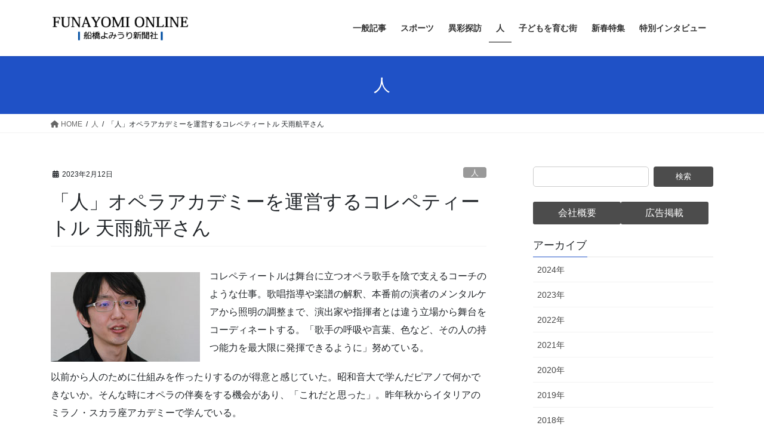

--- FILE ---
content_type: text/html; charset=UTF-8
request_url: http://funayomi.com/2023/02/12/%E3%80%8C%E4%BA%BA%E3%80%8D%E3%82%AA%E3%83%9A%E3%83%A9%E3%82%A2%E3%82%AB%E3%83%87%E3%83%9F%E3%83%BC%E3%82%92%E9%81%8B%E5%96%B6%E3%81%99%E3%82%8B%E3%82%B3%E3%83%AC%E3%83%9A%E3%83%86%E3%82%A3%E3%83%BC/
body_size: 17748
content:
<!DOCTYPE html>
<html lang="ja">
<head>
<meta charset="utf-8">
<meta http-equiv="X-UA-Compatible" content="IE=edge">
<meta name="viewport" content="width=device-width, initial-scale=1">

<title>「人」オペラアカデミーを運営するコレペティートル 天雨航平さん | 船橋よみうり</title>
<meta name='robots' content='max-image-preview:large' />
<link rel='dns-prefetch' href='//stats.wp.com' />
<link rel='dns-prefetch' href='//v0.wordpress.com' />
<link rel='dns-prefetch' href='//widgets.wp.com' />
<link rel='dns-prefetch' href='//s0.wp.com' />
<link rel='dns-prefetch' href='//0.gravatar.com' />
<link rel='dns-prefetch' href='//1.gravatar.com' />
<link rel='dns-prefetch' href='//2.gravatar.com' />
<link rel="alternate" type="application/rss+xml" title="船橋よみうり &raquo; フィード" href="https://funayomi.com/feed/" />
<link rel="alternate" type="application/rss+xml" title="船橋よみうり &raquo; コメントフィード" href="https://funayomi.com/comments/feed/" />
<meta name="description" content="コレペティートルは舞台に立つオペラ歌手を陰で支えるコーチのような仕事。歌唱指導や楽譜の解釈、本番前の演者のメンタルケアから照明の調整まで、演出家や指揮者とは違う立場から舞台をコーディネートする。「歌手の呼吸や言葉、色など、その人の持つ能力を最大限に発揮できるように」努めている。以前から人のために仕組みを作ったりするのが得意と感じていた。昭和音大で学んだピアノで何かできないか。そんな時にオペラの伴奏をする機会があり、「これだと思った」。昨年秋からイタリアのミラ" /><script type="text/javascript">
window._wpemojiSettings = {"baseUrl":"https:\/\/s.w.org\/images\/core\/emoji\/14.0.0\/72x72\/","ext":".png","svgUrl":"https:\/\/s.w.org\/images\/core\/emoji\/14.0.0\/svg\/","svgExt":".svg","source":{"concatemoji":"http:\/\/funayomi.com\/wp-includes\/js\/wp-emoji-release.min.js?ver=6.2.8"}};
/*! This file is auto-generated */
!function(e,a,t){var n,r,o,i=a.createElement("canvas"),p=i.getContext&&i.getContext("2d");function s(e,t){p.clearRect(0,0,i.width,i.height),p.fillText(e,0,0);e=i.toDataURL();return p.clearRect(0,0,i.width,i.height),p.fillText(t,0,0),e===i.toDataURL()}function c(e){var t=a.createElement("script");t.src=e,t.defer=t.type="text/javascript",a.getElementsByTagName("head")[0].appendChild(t)}for(o=Array("flag","emoji"),t.supports={everything:!0,everythingExceptFlag:!0},r=0;r<o.length;r++)t.supports[o[r]]=function(e){if(p&&p.fillText)switch(p.textBaseline="top",p.font="600 32px Arial",e){case"flag":return s("\ud83c\udff3\ufe0f\u200d\u26a7\ufe0f","\ud83c\udff3\ufe0f\u200b\u26a7\ufe0f")?!1:!s("\ud83c\uddfa\ud83c\uddf3","\ud83c\uddfa\u200b\ud83c\uddf3")&&!s("\ud83c\udff4\udb40\udc67\udb40\udc62\udb40\udc65\udb40\udc6e\udb40\udc67\udb40\udc7f","\ud83c\udff4\u200b\udb40\udc67\u200b\udb40\udc62\u200b\udb40\udc65\u200b\udb40\udc6e\u200b\udb40\udc67\u200b\udb40\udc7f");case"emoji":return!s("\ud83e\udef1\ud83c\udffb\u200d\ud83e\udef2\ud83c\udfff","\ud83e\udef1\ud83c\udffb\u200b\ud83e\udef2\ud83c\udfff")}return!1}(o[r]),t.supports.everything=t.supports.everything&&t.supports[o[r]],"flag"!==o[r]&&(t.supports.everythingExceptFlag=t.supports.everythingExceptFlag&&t.supports[o[r]]);t.supports.everythingExceptFlag=t.supports.everythingExceptFlag&&!t.supports.flag,t.DOMReady=!1,t.readyCallback=function(){t.DOMReady=!0},t.supports.everything||(n=function(){t.readyCallback()},a.addEventListener?(a.addEventListener("DOMContentLoaded",n,!1),e.addEventListener("load",n,!1)):(e.attachEvent("onload",n),a.attachEvent("onreadystatechange",function(){"complete"===a.readyState&&t.readyCallback()})),(e=t.source||{}).concatemoji?c(e.concatemoji):e.wpemoji&&e.twemoji&&(c(e.twemoji),c(e.wpemoji)))}(window,document,window._wpemojiSettings);
</script>
<style type="text/css">
img.wp-smiley,
img.emoji {
	display: inline !important;
	border: none !important;
	box-shadow: none !important;
	height: 1em !important;
	width: 1em !important;
	margin: 0 0.07em !important;
	vertical-align: -0.1em !important;
	background: none !important;
	padding: 0 !important;
}
</style>
	<link rel='stylesheet' id='vkExUnit_common_style-css' href='http://funayomi.com/wp-content/plugins/vk-all-in-one-expansion-unit/assets/css/vkExUnit_style.css?ver=9.92.2.1' type='text/css' media='all' />
<style id='vkExUnit_common_style-inline-css' type='text/css'>
.veu_promotion-alert__content--text { border: 1px solid rgba(0,0,0,0.125); padding: 0.5em 1em; border-radius: var(--vk-size-radius); margin-bottom: var(--vk-margin-block-bottom); font-size: 0.875rem; } /* Alert Content部分に段落タグを入れた場合に最後の段落の余白を0にする */ .veu_promotion-alert__content--text p:last-of-type{ margin-bottom:0; margin-top: 0; }
:root {--ver_page_top_button_url:url(http://funayomi.com/wp-content/plugins/vk-all-in-one-expansion-unit/assets/images/to-top-btn-icon.svg);}@font-face {font-weight: normal;font-style: normal;font-family: "vk_sns";src: url("http://funayomi.com/wp-content/plugins/vk-all-in-one-expansion-unit/inc/sns/icons/fonts/vk_sns.eot?-bq20cj");src: url("http://funayomi.com/wp-content/plugins/vk-all-in-one-expansion-unit/inc/sns/icons/fonts/vk_sns.eot?#iefix-bq20cj") format("embedded-opentype"),url("http://funayomi.com/wp-content/plugins/vk-all-in-one-expansion-unit/inc/sns/icons/fonts/vk_sns.woff?-bq20cj") format("woff"),url("http://funayomi.com/wp-content/plugins/vk-all-in-one-expansion-unit/inc/sns/icons/fonts/vk_sns.ttf?-bq20cj") format("truetype"),url("http://funayomi.com/wp-content/plugins/vk-all-in-one-expansion-unit/inc/sns/icons/fonts/vk_sns.svg?-bq20cj#vk_sns") format("svg");}
</style>
<link rel='stylesheet' id='wp-block-library-css' href='http://funayomi.com/wp-includes/css/dist/block-library/style.min.css?ver=6.2.8' type='text/css' media='all' />
<style id='wp-block-library-inline-css' type='text/css'>
.has-text-align-justify{text-align:justify;}
.vk-cols--reverse{flex-direction:row-reverse}.vk-cols--hasbtn{margin-bottom:0}.vk-cols--hasbtn>.row>.vk_gridColumn_item,.vk-cols--hasbtn>.wp-block-column{position:relative;padding-bottom:3em}.vk-cols--hasbtn>.row>.vk_gridColumn_item>.wp-block-buttons,.vk-cols--hasbtn>.row>.vk_gridColumn_item>.vk_button,.vk-cols--hasbtn>.wp-block-column>.wp-block-buttons,.vk-cols--hasbtn>.wp-block-column>.vk_button{position:absolute;bottom:0;width:100%}.vk-cols--fit.wp-block-columns{gap:0}.vk-cols--fit.wp-block-columns,.vk-cols--fit.wp-block-columns:not(.is-not-stacked-on-mobile){margin-top:0;margin-bottom:0;justify-content:space-between}.vk-cols--fit.wp-block-columns>.wp-block-column *:last-child,.vk-cols--fit.wp-block-columns:not(.is-not-stacked-on-mobile)>.wp-block-column *:last-child{margin-bottom:0}.vk-cols--fit.wp-block-columns>.wp-block-column>.wp-block-cover,.vk-cols--fit.wp-block-columns:not(.is-not-stacked-on-mobile)>.wp-block-column>.wp-block-cover{margin-top:0}.vk-cols--fit.wp-block-columns.has-background,.vk-cols--fit.wp-block-columns:not(.is-not-stacked-on-mobile).has-background{padding:0}@media(max-width: 599px){.vk-cols--fit.wp-block-columns:not(.has-background)>.wp-block-column:not(.has-background),.vk-cols--fit.wp-block-columns:not(.is-not-stacked-on-mobile):not(.has-background)>.wp-block-column:not(.has-background){padding-left:0 !important;padding-right:0 !important}}@media(min-width: 782px){.vk-cols--fit.wp-block-columns .block-editor-block-list__block.wp-block-column:not(:first-child),.vk-cols--fit.wp-block-columns>.wp-block-column:not(:first-child),.vk-cols--fit.wp-block-columns:not(.is-not-stacked-on-mobile) .block-editor-block-list__block.wp-block-column:not(:first-child),.vk-cols--fit.wp-block-columns:not(.is-not-stacked-on-mobile)>.wp-block-column:not(:first-child){margin-left:0}}@media(min-width: 600px)and (max-width: 781px){.vk-cols--fit.wp-block-columns .wp-block-column:nth-child(2n),.vk-cols--fit.wp-block-columns:not(.is-not-stacked-on-mobile) .wp-block-column:nth-child(2n){margin-left:0}.vk-cols--fit.wp-block-columns .wp-block-column:not(:only-child),.vk-cols--fit.wp-block-columns:not(.is-not-stacked-on-mobile) .wp-block-column:not(:only-child){flex-basis:50% !important}}.vk-cols--fit--gap1.wp-block-columns{gap:1px}@media(min-width: 600px)and (max-width: 781px){.vk-cols--fit--gap1.wp-block-columns .wp-block-column:not(:only-child){flex-basis:calc(50% - 1px) !important}}.vk-cols--fit.vk-cols--grid>.block-editor-block-list__block,.vk-cols--fit.vk-cols--grid>.wp-block-column,.vk-cols--fit.vk-cols--grid:not(.is-not-stacked-on-mobile)>.block-editor-block-list__block,.vk-cols--fit.vk-cols--grid:not(.is-not-stacked-on-mobile)>.wp-block-column{flex-basis:50%;box-sizing:border-box}@media(max-width: 599px){.vk-cols--fit.vk-cols--grid.vk-cols--grid--alignfull>.wp-block-column:nth-child(2)>.wp-block-cover,.vk-cols--fit.vk-cols--grid:not(.is-not-stacked-on-mobile).vk-cols--grid--alignfull>.wp-block-column:nth-child(2)>.wp-block-cover{width:100vw;margin-right:calc((100% - 100vw)/2);margin-left:calc((100% - 100vw)/2)}}@media(min-width: 600px){.vk-cols--fit.vk-cols--grid.vk-cols--grid--alignfull>.wp-block-column:nth-child(2)>.wp-block-cover,.vk-cols--fit.vk-cols--grid:not(.is-not-stacked-on-mobile).vk-cols--grid--alignfull>.wp-block-column:nth-child(2)>.wp-block-cover{margin-right:calc(100% - 50vw);width:50vw}}@media(min-width: 600px){.vk-cols--fit.vk-cols--grid.vk-cols--grid--alignfull.vk-cols--reverse>.wp-block-column,.vk-cols--fit.vk-cols--grid:not(.is-not-stacked-on-mobile).vk-cols--grid--alignfull.vk-cols--reverse>.wp-block-column{margin-left:0;margin-right:0}.vk-cols--fit.vk-cols--grid.vk-cols--grid--alignfull.vk-cols--reverse>.wp-block-column:nth-child(2)>.wp-block-cover,.vk-cols--fit.vk-cols--grid:not(.is-not-stacked-on-mobile).vk-cols--grid--alignfull.vk-cols--reverse>.wp-block-column:nth-child(2)>.wp-block-cover{margin-left:calc(100% - 50vw)}}.vk-cols--menu h2,.vk-cols--menu h3,.vk-cols--menu h4,.vk-cols--menu h5{margin-bottom:.2em;text-shadow:#000 0 0 10px}.vk-cols--menu h2:first-child,.vk-cols--menu h3:first-child,.vk-cols--menu h4:first-child,.vk-cols--menu h5:first-child{margin-top:0}.vk-cols--menu p{margin-bottom:1rem;text-shadow:#000 0 0 10px}.vk-cols--menu .wp-block-cover__inner-container:last-child{margin-bottom:0}.vk-cols--fitbnrs .wp-block-column .wp-block-cover:hover img{filter:unset}.vk-cols--fitbnrs .wp-block-column .wp-block-cover:hover{background-color:unset}.vk-cols--fitbnrs .wp-block-column .wp-block-cover:hover .wp-block-cover__image-background{filter:unset !important}.vk-cols--fitbnrs .wp-block-cover__inner-container{position:absolute;height:100%;width:100%}.vk-cols--fitbnrs .vk_button{height:100%;margin:0}.vk-cols--fitbnrs .vk_button .vk_button_btn,.vk-cols--fitbnrs .vk_button .btn{height:100%;width:100%;border:none;box-shadow:none;background-color:unset !important;transition:unset}.vk-cols--fitbnrs .vk_button .vk_button_btn:hover,.vk-cols--fitbnrs .vk_button .btn:hover{transition:unset}.vk-cols--fitbnrs .vk_button .vk_button_btn:after,.vk-cols--fitbnrs .vk_button .btn:after{border:none}.vk-cols--fitbnrs .vk_button .vk_button_link_txt{width:100%;position:absolute;top:50%;left:50%;transform:translateY(-50%) translateX(-50%);font-size:2rem;text-shadow:#000 0 0 10px}.vk-cols--fitbnrs .vk_button .vk_button_link_subCaption{width:100%;position:absolute;top:calc(50% + 2.2em);left:50%;transform:translateY(-50%) translateX(-50%);text-shadow:#000 0 0 10px}@media(min-width: 992px){.vk-cols--media.wp-block-columns{gap:3rem}}.vk-fit-map figure{margin-bottom:0}.vk-fit-map iframe{position:relative;margin-bottom:0;display:block;max-height:400px;width:100vw}.vk-fit-map:is(.alignfull,.alignwide) div{max-width:100%}.vk-table--th--width25 :where(tr>*:first-child){width:25%}.vk-table--th--width30 :where(tr>*:first-child){width:30%}.vk-table--th--width35 :where(tr>*:first-child){width:35%}.vk-table--th--width40 :where(tr>*:first-child){width:40%}.vk-table--th--bg-bright :where(tr>*:first-child){background-color:var(--wp--preset--color--bg-secondary, rgba(0, 0, 0, 0.05))}@media(max-width: 599px){.vk-table--mobile-block :is(th,td){width:100%;display:block}.vk-table--mobile-block.wp-block-table table :is(th,td){border-top:none}}.vk-table--width--th25 :where(tr>*:first-child){width:25%}.vk-table--width--th30 :where(tr>*:first-child){width:30%}.vk-table--width--th35 :where(tr>*:first-child){width:35%}.vk-table--width--th40 :where(tr>*:first-child){width:40%}.no-margin{margin:0}@media(max-width: 599px){.wp-block-image.vk-aligncenter--mobile>.alignright{float:none;margin-left:auto;margin-right:auto}.vk-no-padding-horizontal--mobile{padding-left:0 !important;padding-right:0 !important}}
/* VK Color Palettes */
</style>
<link rel='stylesheet' id='mediaelement-css' href='http://funayomi.com/wp-includes/js/mediaelement/mediaelementplayer-legacy.min.css?ver=4.2.17' type='text/css' media='all' />
<link rel='stylesheet' id='wp-mediaelement-css' href='http://funayomi.com/wp-includes/js/mediaelement/wp-mediaelement.min.css?ver=6.2.8' type='text/css' media='all' />
<link rel='stylesheet' id='classic-theme-styles-css' href='http://funayomi.com/wp-includes/css/classic-themes.min.css?ver=6.2.8' type='text/css' media='all' />
<style id='global-styles-inline-css' type='text/css'>
body{--wp--preset--color--black: #000000;--wp--preset--color--cyan-bluish-gray: #abb8c3;--wp--preset--color--white: #ffffff;--wp--preset--color--pale-pink: #f78da7;--wp--preset--color--vivid-red: #cf2e2e;--wp--preset--color--luminous-vivid-orange: #ff6900;--wp--preset--color--luminous-vivid-amber: #fcb900;--wp--preset--color--light-green-cyan: #7bdcb5;--wp--preset--color--vivid-green-cyan: #00d084;--wp--preset--color--pale-cyan-blue: #8ed1fc;--wp--preset--color--vivid-cyan-blue: #0693e3;--wp--preset--color--vivid-purple: #9b51e0;--wp--preset--gradient--vivid-cyan-blue-to-vivid-purple: linear-gradient(135deg,rgba(6,147,227,1) 0%,rgb(155,81,224) 100%);--wp--preset--gradient--light-green-cyan-to-vivid-green-cyan: linear-gradient(135deg,rgb(122,220,180) 0%,rgb(0,208,130) 100%);--wp--preset--gradient--luminous-vivid-amber-to-luminous-vivid-orange: linear-gradient(135deg,rgba(252,185,0,1) 0%,rgba(255,105,0,1) 100%);--wp--preset--gradient--luminous-vivid-orange-to-vivid-red: linear-gradient(135deg,rgba(255,105,0,1) 0%,rgb(207,46,46) 100%);--wp--preset--gradient--very-light-gray-to-cyan-bluish-gray: linear-gradient(135deg,rgb(238,238,238) 0%,rgb(169,184,195) 100%);--wp--preset--gradient--cool-to-warm-spectrum: linear-gradient(135deg,rgb(74,234,220) 0%,rgb(151,120,209) 20%,rgb(207,42,186) 40%,rgb(238,44,130) 60%,rgb(251,105,98) 80%,rgb(254,248,76) 100%);--wp--preset--gradient--blush-light-purple: linear-gradient(135deg,rgb(255,206,236) 0%,rgb(152,150,240) 100%);--wp--preset--gradient--blush-bordeaux: linear-gradient(135deg,rgb(254,205,165) 0%,rgb(254,45,45) 50%,rgb(107,0,62) 100%);--wp--preset--gradient--luminous-dusk: linear-gradient(135deg,rgb(255,203,112) 0%,rgb(199,81,192) 50%,rgb(65,88,208) 100%);--wp--preset--gradient--pale-ocean: linear-gradient(135deg,rgb(255,245,203) 0%,rgb(182,227,212) 50%,rgb(51,167,181) 100%);--wp--preset--gradient--electric-grass: linear-gradient(135deg,rgb(202,248,128) 0%,rgb(113,206,126) 100%);--wp--preset--gradient--midnight: linear-gradient(135deg,rgb(2,3,129) 0%,rgb(40,116,252) 100%);--wp--preset--duotone--dark-grayscale: url('#wp-duotone-dark-grayscale');--wp--preset--duotone--grayscale: url('#wp-duotone-grayscale');--wp--preset--duotone--purple-yellow: url('#wp-duotone-purple-yellow');--wp--preset--duotone--blue-red: url('#wp-duotone-blue-red');--wp--preset--duotone--midnight: url('#wp-duotone-midnight');--wp--preset--duotone--magenta-yellow: url('#wp-duotone-magenta-yellow');--wp--preset--duotone--purple-green: url('#wp-duotone-purple-green');--wp--preset--duotone--blue-orange: url('#wp-duotone-blue-orange');--wp--preset--font-size--small: 13px;--wp--preset--font-size--medium: 20px;--wp--preset--font-size--large: 36px;--wp--preset--font-size--x-large: 42px;--wp--preset--spacing--20: 0.44rem;--wp--preset--spacing--30: 0.67rem;--wp--preset--spacing--40: 1rem;--wp--preset--spacing--50: 1.5rem;--wp--preset--spacing--60: 2.25rem;--wp--preset--spacing--70: 3.38rem;--wp--preset--spacing--80: 5.06rem;--wp--preset--shadow--natural: 6px 6px 9px rgba(0, 0, 0, 0.2);--wp--preset--shadow--deep: 12px 12px 50px rgba(0, 0, 0, 0.4);--wp--preset--shadow--sharp: 6px 6px 0px rgba(0, 0, 0, 0.2);--wp--preset--shadow--outlined: 6px 6px 0px -3px rgba(255, 255, 255, 1), 6px 6px rgba(0, 0, 0, 1);--wp--preset--shadow--crisp: 6px 6px 0px rgba(0, 0, 0, 1);}:where(.is-layout-flex){gap: 0.5em;}body .is-layout-flow > .alignleft{float: left;margin-inline-start: 0;margin-inline-end: 2em;}body .is-layout-flow > .alignright{float: right;margin-inline-start: 2em;margin-inline-end: 0;}body .is-layout-flow > .aligncenter{margin-left: auto !important;margin-right: auto !important;}body .is-layout-constrained > .alignleft{float: left;margin-inline-start: 0;margin-inline-end: 2em;}body .is-layout-constrained > .alignright{float: right;margin-inline-start: 2em;margin-inline-end: 0;}body .is-layout-constrained > .aligncenter{margin-left: auto !important;margin-right: auto !important;}body .is-layout-constrained > :where(:not(.alignleft):not(.alignright):not(.alignfull)){max-width: var(--wp--style--global--content-size);margin-left: auto !important;margin-right: auto !important;}body .is-layout-constrained > .alignwide{max-width: var(--wp--style--global--wide-size);}body .is-layout-flex{display: flex;}body .is-layout-flex{flex-wrap: wrap;align-items: center;}body .is-layout-flex > *{margin: 0;}:where(.wp-block-columns.is-layout-flex){gap: 2em;}.has-black-color{color: var(--wp--preset--color--black) !important;}.has-cyan-bluish-gray-color{color: var(--wp--preset--color--cyan-bluish-gray) !important;}.has-white-color{color: var(--wp--preset--color--white) !important;}.has-pale-pink-color{color: var(--wp--preset--color--pale-pink) !important;}.has-vivid-red-color{color: var(--wp--preset--color--vivid-red) !important;}.has-luminous-vivid-orange-color{color: var(--wp--preset--color--luminous-vivid-orange) !important;}.has-luminous-vivid-amber-color{color: var(--wp--preset--color--luminous-vivid-amber) !important;}.has-light-green-cyan-color{color: var(--wp--preset--color--light-green-cyan) !important;}.has-vivid-green-cyan-color{color: var(--wp--preset--color--vivid-green-cyan) !important;}.has-pale-cyan-blue-color{color: var(--wp--preset--color--pale-cyan-blue) !important;}.has-vivid-cyan-blue-color{color: var(--wp--preset--color--vivid-cyan-blue) !important;}.has-vivid-purple-color{color: var(--wp--preset--color--vivid-purple) !important;}.has-black-background-color{background-color: var(--wp--preset--color--black) !important;}.has-cyan-bluish-gray-background-color{background-color: var(--wp--preset--color--cyan-bluish-gray) !important;}.has-white-background-color{background-color: var(--wp--preset--color--white) !important;}.has-pale-pink-background-color{background-color: var(--wp--preset--color--pale-pink) !important;}.has-vivid-red-background-color{background-color: var(--wp--preset--color--vivid-red) !important;}.has-luminous-vivid-orange-background-color{background-color: var(--wp--preset--color--luminous-vivid-orange) !important;}.has-luminous-vivid-amber-background-color{background-color: var(--wp--preset--color--luminous-vivid-amber) !important;}.has-light-green-cyan-background-color{background-color: var(--wp--preset--color--light-green-cyan) !important;}.has-vivid-green-cyan-background-color{background-color: var(--wp--preset--color--vivid-green-cyan) !important;}.has-pale-cyan-blue-background-color{background-color: var(--wp--preset--color--pale-cyan-blue) !important;}.has-vivid-cyan-blue-background-color{background-color: var(--wp--preset--color--vivid-cyan-blue) !important;}.has-vivid-purple-background-color{background-color: var(--wp--preset--color--vivid-purple) !important;}.has-black-border-color{border-color: var(--wp--preset--color--black) !important;}.has-cyan-bluish-gray-border-color{border-color: var(--wp--preset--color--cyan-bluish-gray) !important;}.has-white-border-color{border-color: var(--wp--preset--color--white) !important;}.has-pale-pink-border-color{border-color: var(--wp--preset--color--pale-pink) !important;}.has-vivid-red-border-color{border-color: var(--wp--preset--color--vivid-red) !important;}.has-luminous-vivid-orange-border-color{border-color: var(--wp--preset--color--luminous-vivid-orange) !important;}.has-luminous-vivid-amber-border-color{border-color: var(--wp--preset--color--luminous-vivid-amber) !important;}.has-light-green-cyan-border-color{border-color: var(--wp--preset--color--light-green-cyan) !important;}.has-vivid-green-cyan-border-color{border-color: var(--wp--preset--color--vivid-green-cyan) !important;}.has-pale-cyan-blue-border-color{border-color: var(--wp--preset--color--pale-cyan-blue) !important;}.has-vivid-cyan-blue-border-color{border-color: var(--wp--preset--color--vivid-cyan-blue) !important;}.has-vivid-purple-border-color{border-color: var(--wp--preset--color--vivid-purple) !important;}.has-vivid-cyan-blue-to-vivid-purple-gradient-background{background: var(--wp--preset--gradient--vivid-cyan-blue-to-vivid-purple) !important;}.has-light-green-cyan-to-vivid-green-cyan-gradient-background{background: var(--wp--preset--gradient--light-green-cyan-to-vivid-green-cyan) !important;}.has-luminous-vivid-amber-to-luminous-vivid-orange-gradient-background{background: var(--wp--preset--gradient--luminous-vivid-amber-to-luminous-vivid-orange) !important;}.has-luminous-vivid-orange-to-vivid-red-gradient-background{background: var(--wp--preset--gradient--luminous-vivid-orange-to-vivid-red) !important;}.has-very-light-gray-to-cyan-bluish-gray-gradient-background{background: var(--wp--preset--gradient--very-light-gray-to-cyan-bluish-gray) !important;}.has-cool-to-warm-spectrum-gradient-background{background: var(--wp--preset--gradient--cool-to-warm-spectrum) !important;}.has-blush-light-purple-gradient-background{background: var(--wp--preset--gradient--blush-light-purple) !important;}.has-blush-bordeaux-gradient-background{background: var(--wp--preset--gradient--blush-bordeaux) !important;}.has-luminous-dusk-gradient-background{background: var(--wp--preset--gradient--luminous-dusk) !important;}.has-pale-ocean-gradient-background{background: var(--wp--preset--gradient--pale-ocean) !important;}.has-electric-grass-gradient-background{background: var(--wp--preset--gradient--electric-grass) !important;}.has-midnight-gradient-background{background: var(--wp--preset--gradient--midnight) !important;}.has-small-font-size{font-size: var(--wp--preset--font-size--small) !important;}.has-medium-font-size{font-size: var(--wp--preset--font-size--medium) !important;}.has-large-font-size{font-size: var(--wp--preset--font-size--large) !important;}.has-x-large-font-size{font-size: var(--wp--preset--font-size--x-large) !important;}
.wp-block-navigation a:where(:not(.wp-element-button)){color: inherit;}
:where(.wp-block-columns.is-layout-flex){gap: 2em;}
.wp-block-pullquote{font-size: 1.5em;line-height: 1.6;}
</style>
<link rel='stylesheet' id='contact-form-7-css' href='http://funayomi.com/wp-content/plugins/contact-form-7/includes/css/styles.css?ver=5.8.1' type='text/css' media='all' />
<link rel='stylesheet' id='nrci_methods-css' href='http://funayomi.com/wp-content/plugins/no-right-click-images-plugin/no-right-click-images.css?ver=6.2.8' type='text/css' media='all' />
<link rel='stylesheet' id='veu-cta-css' href='http://funayomi.com/wp-content/plugins/vk-all-in-one-expansion-unit/inc/call-to-action/package/assets/css/style.css?ver=9.92.2.1' type='text/css' media='all' />
<link rel='stylesheet' id='vk-swiper-style-css' href='http://funayomi.com/wp-content/plugins/vk-blocks/vendor/vektor-inc/vk-swiper/src/assets/css/swiper-bundle.min.css?ver=9.3.2' type='text/css' media='all' />
<link rel='stylesheet' id='bootstrap-4-style-css' href='http://funayomi.com/wp-content/themes/lightning/_g2/library/bootstrap-4/css/bootstrap.min.css?ver=4.5.0' type='text/css' media='all' />
<link rel='stylesheet' id='lightning-common-style-css' href='http://funayomi.com/wp-content/themes/lightning/_g2/assets/css/common.css?ver=15.21.1' type='text/css' media='all' />
<style id='lightning-common-style-inline-css' type='text/css'>
/* vk-mobile-nav */:root {--vk-mobile-nav-menu-btn-bg-src: url("http://funayomi.com/wp-content/themes/lightning/_g2/inc/vk-mobile-nav/package/images/vk-menu-btn-black.svg");--vk-mobile-nav-menu-btn-close-bg-src: url("http://funayomi.com/wp-content/themes/lightning/_g2/inc/vk-mobile-nav/package/images/vk-menu-close-black.svg");--vk-menu-acc-icon-open-black-bg-src: url("http://funayomi.com/wp-content/themes/lightning/_g2/inc/vk-mobile-nav/package/images/vk-menu-acc-icon-open-black.svg");--vk-menu-acc-icon-open-white-bg-src: url("http://funayomi.com/wp-content/themes/lightning/_g2/inc/vk-mobile-nav/package/images/vk-menu-acc-icon-open-white.svg");--vk-menu-acc-icon-close-black-bg-src: url("http://funayomi.com/wp-content/themes/lightning/_g2/inc/vk-mobile-nav/package/images/vk-menu-close-black.svg");--vk-menu-acc-icon-close-white-bg-src: url("http://funayomi.com/wp-content/themes/lightning/_g2/inc/vk-mobile-nav/package/images/vk-menu-close-white.svg");}
</style>
<link rel='stylesheet' id='lightning-design-style-css' href='http://funayomi.com/wp-content/themes/lightning/_g2/design-skin/origin2/css/style.css?ver=15.21.1' type='text/css' media='all' />
<style id='lightning-design-style-inline-css' type='text/css'>
:root {--color-key:#1f51c6;--wp--preset--color--vk-color-primary:#1f51c6;--color-key-dark:#000000;}
/* ltg common custom */:root {--vk-menu-acc-btn-border-color:#333;--vk-color-primary:#1f51c6;--vk-color-primary-dark:#000000;--vk-color-primary-vivid:#2259da;--color-key:#1f51c6;--wp--preset--color--vk-color-primary:#1f51c6;--color-key-dark:#000000;}.veu_color_txt_key { color:#000000 ; }.veu_color_bg_key { background-color:#000000 ; }.veu_color_border_key { border-color:#000000 ; }.btn-default { border-color:#1f51c6;color:#1f51c6;}.btn-default:focus,.btn-default:hover { border-color:#1f51c6;background-color: #1f51c6; }.wp-block-search__button,.btn-primary { background-color:#1f51c6;border-color:#000000; }.wp-block-search__button:focus,.wp-block-search__button:hover,.btn-primary:not(:disabled):not(.disabled):active,.btn-primary:focus,.btn-primary:hover { background-color:#000000;border-color:#1f51c6; }.btn-outline-primary { color : #1f51c6 ; border-color:#1f51c6; }.btn-outline-primary:not(:disabled):not(.disabled):active,.btn-outline-primary:focus,.btn-outline-primary:hover { color : #fff; background-color:#1f51c6;border-color:#000000; }a { color:#337ab7; }
.tagcloud a:before { font-family: "Font Awesome 5 Free";content: "\f02b";font-weight: bold; }
.media .media-body .media-heading a:hover { color:#1f51c6; }@media (min-width: 768px){.gMenu > li:before,.gMenu > li.menu-item-has-children::after { border-bottom-color:#000000 }.gMenu li li { background-color:#000000 }.gMenu li li a:hover { background-color:#1f51c6; }} /* @media (min-width: 768px) */.page-header { background-color:#1f51c6; }h2,.mainSection-title { border-top-color:#1f51c6; }h3:after,.subSection-title:after { border-bottom-color:#1f51c6; }ul.page-numbers li span.page-numbers.current,.page-link dl .post-page-numbers.current { background-color:#1f51c6; }.pager li > a { border-color:#1f51c6;color:#1f51c6;}.pager li > a:hover { background-color:#1f51c6;color:#fff;}.siteFooter { border-top-color:#1f51c6; }dt { border-left-color:#1f51c6; }:root {--g_nav_main_acc_icon_open_url:url(http://funayomi.com/wp-content/themes/lightning/_g2/inc/vk-mobile-nav/package/images/vk-menu-acc-icon-open-black.svg);--g_nav_main_acc_icon_close_url: url(http://funayomi.com/wp-content/themes/lightning/_g2/inc/vk-mobile-nav/package/images/vk-menu-close-black.svg);--g_nav_sub_acc_icon_open_url: url(http://funayomi.com/wp-content/themes/lightning/_g2/inc/vk-mobile-nav/package/images/vk-menu-acc-icon-open-white.svg);--g_nav_sub_acc_icon_close_url: url(http://funayomi.com/wp-content/themes/lightning/_g2/inc/vk-mobile-nav/package/images/vk-menu-close-white.svg);}
</style>
<link rel='stylesheet' id='vk-font-awesome-css' href='http://funayomi.com/wp-content/plugins/vk-all-in-one-expansion-unit/vendor/vektor-inc/font-awesome-versions/src/versions/6/css/all.min.css?ver=6.1.0' type='text/css' media='all' />
<link rel='stylesheet' id='vk-blocks-build-css-css' href='http://funayomi.com/wp-content/plugins/vk-blocks/build/block-build.css?ver=1.60.0.1' type='text/css' media='all' />
<style id='vk-blocks-build-css-inline-css' type='text/css'>
:root {--vk_flow-arrow: url(http://funayomi.com/wp-content/plugins/vk-blocks/inc/vk-blocks/images/arrow_bottom.svg);--vk_image-mask-wave01: url(http://funayomi.com/wp-content/plugins/vk-blocks/inc/vk-blocks/images/wave01.svg);--vk_image-mask-wave02: url(http://funayomi.com/wp-content/plugins/vk-blocks/inc/vk-blocks/images/wave02.svg);--vk_image-mask-wave03: url(http://funayomi.com/wp-content/plugins/vk-blocks/inc/vk-blocks/images/wave03.svg);--vk_image-mask-wave04: url(http://funayomi.com/wp-content/plugins/vk-blocks/inc/vk-blocks/images/wave04.svg);}

	:root {

		--vk-balloon-border-width:1px;

		--vk-balloon-speech-offset:-12px;
	}
	
</style>
<link rel='stylesheet' id='lightning-theme-style-css' href='http://funayomi.com/wp-content/themes/lightning/style.css?ver=15.21.1' type='text/css' media='all' />
<link rel='stylesheet' id='social-logos-css' href='http://funayomi.com/wp-content/plugins/jetpack/_inc/social-logos/social-logos.min.css?ver=12.6.3' type='text/css' media='all' />
<link rel='stylesheet' id='jetpack_css-css' href='http://funayomi.com/wp-content/plugins/jetpack/css/jetpack.css?ver=12.6.3' type='text/css' media='all' />
<script type='text/javascript' id='jetpack_related-posts-js-extra'>
/* <![CDATA[ */
var related_posts_js_options = {"post_heading":"h4"};
/* ]]> */
</script>
<script type='text/javascript' src='http://funayomi.com/wp-content/plugins/jetpack/_inc/build/related-posts/related-posts.min.js?ver=20211209' id='jetpack_related-posts-js'></script>
<script type='text/javascript' id='nrci_methods-js-extra'>
/* <![CDATA[ */
var nrci_opts = {"gesture":"Y","drag":"Y","touch":"Y","admin":"Y"};
/* ]]> */
</script>
<script type='text/javascript' src='http://funayomi.com/wp-content/plugins/no-right-click-images-plugin/no-right-click-images.js' id='nrci_methods-js'></script>
<script type='text/javascript' src='http://funayomi.com/wp-includes/js/jquery/jquery.min.js?ver=3.6.4' id='jquery-core-js'></script>
<script type='text/javascript' src='http://funayomi.com/wp-includes/js/jquery/jquery-migrate.min.js?ver=3.4.0' id='jquery-migrate-js'></script>
<link rel="https://api.w.org/" href="https://funayomi.com/wp-json/" /><link rel="alternate" type="application/json" href="https://funayomi.com/wp-json/wp/v2/posts/5791" /><link rel="EditURI" type="application/rsd+xml" title="RSD" href="https://funayomi.com/xmlrpc.php?rsd" />
<link rel="wlwmanifest" type="application/wlwmanifest+xml" href="http://funayomi.com/wp-includes/wlwmanifest.xml" />
<meta name="generator" content="WordPress 6.2.8" />
<link rel="canonical" href="https://funayomi.com/2023/02/12/%e3%80%8c%e4%ba%ba%e3%80%8d%e3%82%aa%e3%83%9a%e3%83%a9%e3%82%a2%e3%82%ab%e3%83%87%e3%83%9f%e3%83%bc%e3%82%92%e9%81%8b%e5%96%b6%e3%81%99%e3%82%8b%e3%82%b3%e3%83%ac%e3%83%9a%e3%83%86%e3%82%a3%e3%83%bc/" />
<link rel='shortlink' href='https://wp.me/p9fs6d-1vp' />
<link rel="alternate" type="application/json+oembed" href="https://funayomi.com/wp-json/oembed/1.0/embed?url=https%3A%2F%2Ffunayomi.com%2F2023%2F02%2F12%2F%25e3%2580%258c%25e4%25ba%25ba%25e3%2580%258d%25e3%2582%25aa%25e3%2583%259a%25e3%2583%25a9%25e3%2582%25a2%25e3%2582%25ab%25e3%2583%2587%25e3%2583%259f%25e3%2583%25bc%25e3%2582%2592%25e9%2581%258b%25e5%2596%25b6%25e3%2581%2599%25e3%2582%258b%25e3%2582%25b3%25e3%2583%25ac%25e3%2583%259a%25e3%2583%2586%25e3%2582%25a3%25e3%2583%25bc%2F" />
<link rel="alternate" type="text/xml+oembed" href="https://funayomi.com/wp-json/oembed/1.0/embed?url=https%3A%2F%2Ffunayomi.com%2F2023%2F02%2F12%2F%25e3%2580%258c%25e4%25ba%25ba%25e3%2580%258d%25e3%2582%25aa%25e3%2583%259a%25e3%2583%25a9%25e3%2582%25a2%25e3%2582%25ab%25e3%2583%2587%25e3%2583%259f%25e3%2583%25bc%25e3%2582%2592%25e9%2581%258b%25e5%2596%25b6%25e3%2581%2599%25e3%2582%258b%25e3%2582%25b3%25e3%2583%25ac%25e3%2583%259a%25e3%2583%2586%25e3%2582%25a3%25e3%2583%25bc%2F&#038;format=xml" />
	<style>img#wpstats{display:none}</style>
		<style id="lightning-color-custom-for-plugins" type="text/css">/* ltg theme common */.color_key_bg,.color_key_bg_hover:hover{background-color: #1f51c6;}.color_key_txt,.color_key_txt_hover:hover{color: #1f51c6;}.color_key_border,.color_key_border_hover:hover{border-color: #1f51c6;}.color_key_dark_bg,.color_key_dark_bg_hover:hover{background-color: #000000;}.color_key_dark_txt,.color_key_dark_txt_hover:hover{color: #000000;}.color_key_dark_border,.color_key_dark_border_hover:hover{border-color: #000000;}</style><meta name="generator" content="Elementor 3.16.4; features: e_dom_optimization, e_optimized_assets_loading, e_optimized_css_loading, additional_custom_breakpoints; settings: css_print_method-external, google_font-enabled, font_display-swap">
<meta name="description" content="コレペティートルは舞台に立つオペラ歌手を陰で支えるコーチのような仕事。歌唱指導や楽譜の解釈、本番前の演者のメン&hellip;" />

<!-- Jetpack Open Graph Tags -->
<meta property="og:type" content="article" />
<meta property="og:title" content="「人」オペラアカデミーを運営するコレペティートル 天雨航平さん" />
<meta property="og:url" content="https://funayomi.com/2023/02/12/%e3%80%8c%e4%ba%ba%e3%80%8d%e3%82%aa%e3%83%9a%e3%83%a9%e3%82%a2%e3%82%ab%e3%83%87%e3%83%9f%e3%83%bc%e3%82%92%e9%81%8b%e5%96%b6%e3%81%99%e3%82%8b%e3%82%b3%e3%83%ac%e3%83%9a%e3%83%86%e3%82%a3%e3%83%bc/" />
<meta property="og:description" content="コレペティートルは舞台に立つオペラ歌手を陰で支えるコーチのような仕事。歌唱指導や楽譜の解釈、本番前の演者のメン&hellip;" />
<meta property="article:published_time" content="2023-02-12T00:00:00+00:00" />
<meta property="article:modified_time" content="2023-02-09T05:37:15+00:00" />
<meta property="og:site_name" content="船橋よみうり" />
<meta property="og:image" content="https://funayomi.com/wp-content/uploads/2017/07/cropped-船サイトアイコン.jpg" />
<meta property="og:image:width" content="512" />
<meta property="og:image:height" content="512" />
<meta property="og:image:alt" content="" />
<meta property="og:locale" content="ja_JP" />
<meta name="twitter:text:title" content="「人」オペラアカデミーを運営するコレペティートル 天雨航平さん" />
<meta name="twitter:image" content="https://funayomi.com/wp-content/uploads/2023/02/opera0211.jpg?w=144" />
<meta name="twitter:card" content="summary" />

<!-- End Jetpack Open Graph Tags -->
<!-- [ VK All in One Expansion Unit twitter card ] -->
<meta name="twitter:card" content="summary_large_image">
<meta name="twitter:description" content="コレペティートルは舞台に立つオペラ歌手を陰で支えるコーチのような仕事。歌唱指導や楽譜の解釈、本番前の演者のメンタルケアから照明の調整まで、演出家や指揮者とは違う立場から舞台をコーディネートする。「歌手の呼吸や言葉、色など、その人の持つ能力を最大限に発揮できるように」努めている。以前から人のために仕組みを作ったりするのが得意と感じていた。昭和音大で学んだピアノで何かできないか。そんな時にオペラの伴奏をする機会があり、「これだと思った」。昨年秋からイタリアのミラ">
<meta name="twitter:title" content="「人」オペラアカデミーを運営するコレペティートル 天雨航平さん | 船橋よみうり">
<meta name="twitter:url" content="https://funayomi.com/2023/02/12/%e3%80%8c%e4%ba%ba%e3%80%8d%e3%82%aa%e3%83%9a%e3%83%a9%e3%82%a2%e3%82%ab%e3%83%87%e3%83%9f%e3%83%bc%e3%82%92%e9%81%8b%e5%96%b6%e3%81%99%e3%82%8b%e3%82%b3%e3%83%ac%e3%83%9a%e3%83%86%e3%82%a3%e3%83%bc/">
	<meta name="twitter:image" content="https://funayomi.com/wp-content/uploads/2023/02/opera0211.jpg">
	<meta name="twitter:domain" content="funayomi.com">
	<!-- [ / VK All in One Expansion Unit twitter card ] -->
	<link rel="icon" href="https://funayomi.com/wp-content/uploads/2017/07/cropped-船サイトアイコン-32x32.jpg" sizes="32x32" />
<link rel="icon" href="https://funayomi.com/wp-content/uploads/2017/07/cropped-船サイトアイコン-192x192.jpg" sizes="192x192" />
<link rel="apple-touch-icon" href="https://funayomi.com/wp-content/uploads/2017/07/cropped-船サイトアイコン-180x180.jpg" />
<meta name="msapplication-TileImage" content="https://funayomi.com/wp-content/uploads/2017/07/cropped-船サイトアイコン-270x270.jpg" />
<style type="text/css">/* VK CSS Customize */h1.entry-title:first-letter,.single h1.entry-title:first-letter { color:inherit; }/* End VK CSS Customize */</style>
			<!-- [ VK All in One Expansion Unit Article Structure Data ] --><script type="application/ld+json">{"@context":"https://schema.org/","@type":"Article","headline":"「人」オペラアカデミーを運営するコレペティートル 天雨航平さん","image":"https://funayomi.com/wp-content/uploads/2023/02/opera0211.jpg","datePublished":"2023-02-12T09:00:00+09:00","dateModified":"2023-02-09T14:37:15+09:00","author":{"@type":"","name":"funayomi","url":"https://funayomi.com/","sameAs":""}}</script><!-- [ / VK All in One Expansion Unit Article Structure Data ] -->
</head>
<body class="post-template-default single single-post postid-5791 single-format-standard fa_v6_css post-name-%e3%80%8c%e4%ba%ba%e3%80%8d%e3%82%aa%e3%83%9a%e3%83%a9%e3%82%a2%e3%82%ab%e3%83%87%e3%83%9f%e3%83%bc%e3%82%92%e9%81%8b%e5%96%b6%e3%81%99%e3%82%8b%e3%82%b3%e3%83%ac%e3%83%9a%e3%83%86%e3%82%a3%e3%83%bc post-type-post vk-blocks sidebar-fix sidebar-fix-priority-top bootstrap4 device-pc elementor-default elementor-kit-6189">
<a class="skip-link screen-reader-text" href="#main">コンテンツへスキップ</a>
<a class="skip-link screen-reader-text" href="#vk-mobile-nav">ナビゲーションに移動</a>
<svg xmlns="http://www.w3.org/2000/svg" viewBox="0 0 0 0" width="0" height="0" focusable="false" role="none" style="visibility: hidden; position: absolute; left: -9999px; overflow: hidden;" ><defs><filter id="wp-duotone-dark-grayscale"><feColorMatrix color-interpolation-filters="sRGB" type="matrix" values=" .299 .587 .114 0 0 .299 .587 .114 0 0 .299 .587 .114 0 0 .299 .587 .114 0 0 " /><feComponentTransfer color-interpolation-filters="sRGB" ><feFuncR type="table" tableValues="0 0.49803921568627" /><feFuncG type="table" tableValues="0 0.49803921568627" /><feFuncB type="table" tableValues="0 0.49803921568627" /><feFuncA type="table" tableValues="1 1" /></feComponentTransfer><feComposite in2="SourceGraphic" operator="in" /></filter></defs></svg><svg xmlns="http://www.w3.org/2000/svg" viewBox="0 0 0 0" width="0" height="0" focusable="false" role="none" style="visibility: hidden; position: absolute; left: -9999px; overflow: hidden;" ><defs><filter id="wp-duotone-grayscale"><feColorMatrix color-interpolation-filters="sRGB" type="matrix" values=" .299 .587 .114 0 0 .299 .587 .114 0 0 .299 .587 .114 0 0 .299 .587 .114 0 0 " /><feComponentTransfer color-interpolation-filters="sRGB" ><feFuncR type="table" tableValues="0 1" /><feFuncG type="table" tableValues="0 1" /><feFuncB type="table" tableValues="0 1" /><feFuncA type="table" tableValues="1 1" /></feComponentTransfer><feComposite in2="SourceGraphic" operator="in" /></filter></defs></svg><svg xmlns="http://www.w3.org/2000/svg" viewBox="0 0 0 0" width="0" height="0" focusable="false" role="none" style="visibility: hidden; position: absolute; left: -9999px; overflow: hidden;" ><defs><filter id="wp-duotone-purple-yellow"><feColorMatrix color-interpolation-filters="sRGB" type="matrix" values=" .299 .587 .114 0 0 .299 .587 .114 0 0 .299 .587 .114 0 0 .299 .587 .114 0 0 " /><feComponentTransfer color-interpolation-filters="sRGB" ><feFuncR type="table" tableValues="0.54901960784314 0.98823529411765" /><feFuncG type="table" tableValues="0 1" /><feFuncB type="table" tableValues="0.71764705882353 0.25490196078431" /><feFuncA type="table" tableValues="1 1" /></feComponentTransfer><feComposite in2="SourceGraphic" operator="in" /></filter></defs></svg><svg xmlns="http://www.w3.org/2000/svg" viewBox="0 0 0 0" width="0" height="0" focusable="false" role="none" style="visibility: hidden; position: absolute; left: -9999px; overflow: hidden;" ><defs><filter id="wp-duotone-blue-red"><feColorMatrix color-interpolation-filters="sRGB" type="matrix" values=" .299 .587 .114 0 0 .299 .587 .114 0 0 .299 .587 .114 0 0 .299 .587 .114 0 0 " /><feComponentTransfer color-interpolation-filters="sRGB" ><feFuncR type="table" tableValues="0 1" /><feFuncG type="table" tableValues="0 0.27843137254902" /><feFuncB type="table" tableValues="0.5921568627451 0.27843137254902" /><feFuncA type="table" tableValues="1 1" /></feComponentTransfer><feComposite in2="SourceGraphic" operator="in" /></filter></defs></svg><svg xmlns="http://www.w3.org/2000/svg" viewBox="0 0 0 0" width="0" height="0" focusable="false" role="none" style="visibility: hidden; position: absolute; left: -9999px; overflow: hidden;" ><defs><filter id="wp-duotone-midnight"><feColorMatrix color-interpolation-filters="sRGB" type="matrix" values=" .299 .587 .114 0 0 .299 .587 .114 0 0 .299 .587 .114 0 0 .299 .587 .114 0 0 " /><feComponentTransfer color-interpolation-filters="sRGB" ><feFuncR type="table" tableValues="0 0" /><feFuncG type="table" tableValues="0 0.64705882352941" /><feFuncB type="table" tableValues="0 1" /><feFuncA type="table" tableValues="1 1" /></feComponentTransfer><feComposite in2="SourceGraphic" operator="in" /></filter></defs></svg><svg xmlns="http://www.w3.org/2000/svg" viewBox="0 0 0 0" width="0" height="0" focusable="false" role="none" style="visibility: hidden; position: absolute; left: -9999px; overflow: hidden;" ><defs><filter id="wp-duotone-magenta-yellow"><feColorMatrix color-interpolation-filters="sRGB" type="matrix" values=" .299 .587 .114 0 0 .299 .587 .114 0 0 .299 .587 .114 0 0 .299 .587 .114 0 0 " /><feComponentTransfer color-interpolation-filters="sRGB" ><feFuncR type="table" tableValues="0.78039215686275 1" /><feFuncG type="table" tableValues="0 0.94901960784314" /><feFuncB type="table" tableValues="0.35294117647059 0.47058823529412" /><feFuncA type="table" tableValues="1 1" /></feComponentTransfer><feComposite in2="SourceGraphic" operator="in" /></filter></defs></svg><svg xmlns="http://www.w3.org/2000/svg" viewBox="0 0 0 0" width="0" height="0" focusable="false" role="none" style="visibility: hidden; position: absolute; left: -9999px; overflow: hidden;" ><defs><filter id="wp-duotone-purple-green"><feColorMatrix color-interpolation-filters="sRGB" type="matrix" values=" .299 .587 .114 0 0 .299 .587 .114 0 0 .299 .587 .114 0 0 .299 .587 .114 0 0 " /><feComponentTransfer color-interpolation-filters="sRGB" ><feFuncR type="table" tableValues="0.65098039215686 0.40392156862745" /><feFuncG type="table" tableValues="0 1" /><feFuncB type="table" tableValues="0.44705882352941 0.4" /><feFuncA type="table" tableValues="1 1" /></feComponentTransfer><feComposite in2="SourceGraphic" operator="in" /></filter></defs></svg><svg xmlns="http://www.w3.org/2000/svg" viewBox="0 0 0 0" width="0" height="0" focusable="false" role="none" style="visibility: hidden; position: absolute; left: -9999px; overflow: hidden;" ><defs><filter id="wp-duotone-blue-orange"><feColorMatrix color-interpolation-filters="sRGB" type="matrix" values=" .299 .587 .114 0 0 .299 .587 .114 0 0 .299 .587 .114 0 0 .299 .587 .114 0 0 " /><feComponentTransfer color-interpolation-filters="sRGB" ><feFuncR type="table" tableValues="0.098039215686275 1" /><feFuncG type="table" tableValues="0 0.66274509803922" /><feFuncB type="table" tableValues="0.84705882352941 0.41960784313725" /><feFuncA type="table" tableValues="1 1" /></feComponentTransfer><feComposite in2="SourceGraphic" operator="in" /></filter></defs></svg><header class="siteHeader">
		<div class="container siteHeadContainer">
		<div class="navbar-header">
						<p class="navbar-brand siteHeader_logo">
			<a href="https://funayomi.com/">
				<span><img src="https://funayomi.com/wp-content/uploads/2017/07/fyrogo.gif" alt="船橋よみうり" /></span>
			</a>
			</p>
					</div>

					<div id="gMenu_outer" class="gMenu_outer">
				<nav class="menu-%e3%82%b0%e3%83%ad%e3%83%bc%e3%83%90%e3%83%ab%e3%83%8a%e3%83%93%e3%82%b2%e3%83%bc%e3%82%b7%e3%83%a7%e3%83%b3-container"><ul id="menu-%e3%82%b0%e3%83%ad%e3%83%bc%e3%83%90%e3%83%ab%e3%83%8a%e3%83%93%e3%82%b2%e3%83%bc%e3%82%b7%e3%83%a7%e3%83%b3" class="menu gMenu vk-menu-acc"><li id="menu-item-6957" class="menu-item menu-item-type-taxonomy menu-item-object-category"><a href="https://funayomi.com/category/article/"><strong class="gMenu_name">一般記事</strong></a></li>
<li id="menu-item-6962" class="menu-item menu-item-type-taxonomy menu-item-object-category"><a href="https://funayomi.com/category/sport/"><strong class="gMenu_name">スポーツ</strong></a></li>
<li id="menu-item-6959" class="menu-item menu-item-type-taxonomy menu-item-object-category"><a href="https://funayomi.com/category/isai/"><strong class="gMenu_name">異彩探訪</strong></a></li>
<li id="menu-item-6958" class="menu-item menu-item-type-taxonomy menu-item-object-category current-post-ancestor current-menu-parent current-post-parent"><a href="https://funayomi.com/category/human/"><strong class="gMenu_name">人</strong></a></li>
<li id="menu-item-6960" class="menu-item menu-item-type-taxonomy menu-item-object-category"><a href="https://funayomi.com/category/child/"><strong class="gMenu_name">子どもを育む街</strong></a></li>
<li id="menu-item-6964" class="menu-item menu-item-type-taxonomy menu-item-object-category"><a href="https://funayomi.com/category/newyear/"><strong class="gMenu_name">新春特集</strong></a></li>
<li id="menu-item-6961" class="menu-item menu-item-type-taxonomy menu-item-object-category"><a href="https://funayomi.com/category/interview/"><strong class="gMenu_name">特別インタビュー</strong></a></li>
</ul></nav>			</div>
			</div>
	</header>

<div class="section page-header"><div class="container"><div class="row"><div class="col-md-12">
<div class="page-header_pageTitle">
人</div>
</div></div></div></div><!-- [ /.page-header ] -->


<!-- [ .breadSection ] --><div class="section breadSection"><div class="container"><div class="row"><ol class="breadcrumb" itemscope itemtype="https://schema.org/BreadcrumbList"><li id="panHome" itemprop="itemListElement" itemscope itemtype="http://schema.org/ListItem"><a itemprop="item" href="https://funayomi.com/"><span itemprop="name"><i class="fa fa-home"></i> HOME</span></a><meta itemprop="position" content="1" /></li><li itemprop="itemListElement" itemscope itemtype="http://schema.org/ListItem"><a itemprop="item" href="https://funayomi.com/category/human/"><span itemprop="name">人</span></a><meta itemprop="position" content="2" /></li><li><span>「人」オペラアカデミーを運営するコレペティートル 天雨航平さん</span><meta itemprop="position" content="3" /></li></ol></div></div></div><!-- [ /.breadSection ] -->

<div class="section siteContent">
<div class="container">
<div class="row">

	<div class="col mainSection mainSection-col-two baseSection vk_posts-mainSection" id="main" role="main">
				<article id="post-5791" class="entry entry-full post-5791 post type-post status-publish format-standard has-post-thumbnail hentry category-human">

	
	
		<header class="entry-header">
			<div class="entry-meta">


<span class="published entry-meta_items">2023年2月12日</span>

<span class="entry-meta_items entry-meta_updated entry-meta_hidden">/ 最終更新日時 : <span class="updated">2023年2月9日</span></span>


	
	<span class="vcard author entry-meta_items entry-meta_items_author entry-meta_hidden"><span class="fn">funayomi</span></span>



<span class="entry-meta_items entry-meta_items_term"><a href="https://funayomi.com/category/human/" class="btn btn-xs btn-primary entry-meta_items_term_button" style="background-color:#999999;border:none;">人</a></span>
</div>
				<h1 class="entry-title">
											「人」オペラアカデミーを運営するコレペティートル 天雨航平さん									</h1>
		</header>

	
	
	<div class="entry-body">
				<div class="wp-block-image">
<figure class="alignleft size-full"><img decoding="async" width="250" height="150" src="https://funayomi.com/wp-content/uploads/2023/02/opera0211.jpg" alt="" class="wp-image-5779" srcset="https://funayomi.com/wp-content/uploads/2023/02/opera0211.jpg 250w, https://funayomi.com/wp-content/uploads/2023/02/opera0211-100x60.jpg 100w" sizes="(max-width: 250px) 100vw, 250px" /></figure></div>


<p>コレペティートルは舞台に立つオペラ歌手を陰で支えるコーチのような仕事。歌唱指導や楽譜の解釈、本番前の演者のメンタルケアから照明の調整まで、演出家や指揮者とは違う立場から舞台をコーディネートする。「歌手の呼吸や言葉、色など、その人の持つ能力を最大限に発揮できるように」努めている。</p>



<p>以前から人のために仕組みを作ったりするのが得意と感じていた。昭和音大で学んだピアノで何かできないか。そんな時にオペラの伴奏をする機会があり、「これだと思った」。昨年秋からイタリアのミラノ・スカラ座アカデミーで学んでいる。</p>



<p>コレペティートルはオペラ公演には不可欠な存在だが、国内の人材は僅か。国内のオペラ環境を発展させるような学びの場を作りたいと「天雨航平アカデミー」を立ち上げた。オペラ歌手を目指す若手からすでに舞台で活躍しているプロまで20人が学ぶオンラインアカデミーで、その生徒たちが16日、きららホールの「ちょっとよりみちライブ」で初公演を行う（詳細は８面）。演目は宮沢賢治の代表作の「注文の多い料理店」。自身が作ったオリジナル演目で「オペラが成功するか否かは、コレペティ次第」と稽古に熱が入る。「その場でしかできない体験をしてもらいたい。とにかく一回来てみてほしい」と来場を呼び掛ける。</p>



<p>将来的な目標は、47都道府県にオペラ劇場を作ること。「もともとオペラは貴族の物なので敷居が高くて当たり前。オペラの敷居を下げるのではなく、皆の意識を上げられれば」と話す。</p>
<div class="sharedaddy sd-sharing-enabled"><div class="robots-nocontent sd-block sd-social sd-social-icon sd-sharing"><h3 class="sd-title">共有:</h3><div class="sd-content"><ul><li class="share-twitter"><a rel="nofollow noopener noreferrer" data-shared="sharing-twitter-5791" class="share-twitter sd-button share-icon no-text" href="https://funayomi.com/2023/02/12/%e3%80%8c%e4%ba%ba%e3%80%8d%e3%82%aa%e3%83%9a%e3%83%a9%e3%82%a2%e3%82%ab%e3%83%87%e3%83%9f%e3%83%bc%e3%82%92%e9%81%8b%e5%96%b6%e3%81%99%e3%82%8b%e3%82%b3%e3%83%ac%e3%83%9a%e3%83%86%e3%82%a3%e3%83%bc/?share=twitter" target="_blank" title="クリックして Twitter で共有" ><span></span><span class="sharing-screen-reader-text">クリックして Twitter で共有 (新しいウィンドウで開きます)</span></a></li><li class="share-facebook"><a rel="nofollow noopener noreferrer" data-shared="sharing-facebook-5791" class="share-facebook sd-button share-icon no-text" href="https://funayomi.com/2023/02/12/%e3%80%8c%e4%ba%ba%e3%80%8d%e3%82%aa%e3%83%9a%e3%83%a9%e3%82%a2%e3%82%ab%e3%83%87%e3%83%9f%e3%83%bc%e3%82%92%e9%81%8b%e5%96%b6%e3%81%99%e3%82%8b%e3%82%b3%e3%83%ac%e3%83%9a%e3%83%86%e3%82%a3%e3%83%bc/?share=facebook" target="_blank" title="Facebook で共有するにはクリックしてください" ><span></span><span class="sharing-screen-reader-text">Facebook で共有するにはクリックしてください (新しいウィンドウで開きます)</span></a></li><li class="share-end"></li></ul></div></div></div><div class='sharedaddy sd-block sd-like jetpack-likes-widget-wrapper jetpack-likes-widget-unloaded' id='like-post-wrapper-136669961-5791-697434dfa180a' data-src='https://widgets.wp.com/likes/#blog_id=136669961&amp;post_id=5791&amp;origin=funayomi.com&amp;obj_id=136669961-5791-697434dfa180a' data-name='like-post-frame-136669961-5791-697434dfa180a' data-title='いいねまたはリブログ'><h3 class="sd-title">いいね:</h3><div class='likes-widget-placeholder post-likes-widget-placeholder' style='height: 55px;'><span class='button'><span>いいね</span></span> <span class="loading">読み込み中…</span></div><span class='sd-text-color'></span><a class='sd-link-color'></a></div>
<div id='jp-relatedposts' class='jp-relatedposts' >
	<h3 class="jp-relatedposts-headline"><em>関連</em></h3>
</div>			</div>

	
	
	
	
		<div class="entry-footer">

			<div class="entry-meta-dataList"><dl><dt>カテゴリー</dt><dd><a href="https://funayomi.com/category/human/">人</a></dd></dl></div>
		</div><!-- [ /.entry-footer ] -->
	
	
			
	
		
		
		
		
	
	
</article><!-- [ /#post-5791 ] -->


	<div class="vk_posts postNextPrev">

		<div id="post-5773" class="vk_post vk_post-postType-post card card-post card-horizontal card-sm vk_post-col-xs-12 vk_post-col-sm-12 vk_post-col-md-6 post-5773 post type-post status-publish format-standard has-post-thumbnail hentry category-matikado"><div class="row no-gutters card-horizontal-inner-row"><div class="col-5 card-img-outer"><div class="vk_post_imgOuter" style="background-image:url(https://funayomi.com/wp-content/uploads/2020/09/johoicon.png)"><a href="https://funayomi.com/2023/02/05/%e8%a1%97%e3%81%8b%e3%81%a9%e3%81%bb%e3%81%a3%e3%81%a8%e6%83%85%e5%a0%b1%ef%bc%882023-2-4%e6%8e%b2%e8%bc%89%ef%bc%89/"><div class="card-img-overlay"><span class="vk_post_imgOuter_singleTermLabel" style="color:#fff;background-color:#999999">街かどほっと情報</span></div><img src="https://funayomi.com/wp-content/uploads/2020/09/johoicon-100x60.png" class="vk_post_imgOuter_img card-img card-img-use-bg wp-post-image" sizes="(max-width: 100px) 100vw, 100px" /></a></div><!-- [ /.vk_post_imgOuter ] --></div><!-- /.col --><div class="col-7"><div class="vk_post_body card-body"><p class="postNextPrev_label">前の記事</p><h5 class="vk_post_title card-title"><a href="https://funayomi.com/2023/02/05/%e8%a1%97%e3%81%8b%e3%81%a9%e3%81%bb%e3%81%a3%e3%81%a8%e6%83%85%e5%a0%b1%ef%bc%882023-2-4%e6%8e%b2%e8%bc%89%ef%bc%89/">街かどほっと情報（2023/2/4掲載）</a></h5><div class="vk_post_date card-date published">2023年2月5日</div></div><!-- [ /.card-body ] --></div><!-- /.col --></div><!-- [ /.row ] --></div><!-- [ /.card ] -->
		<div id="post-5809" class="vk_post vk_post-postType-post card card-post card-horizontal card-sm vk_post-col-xs-12 vk_post-col-sm-12 vk_post-col-md-6 card-horizontal-reverse postNextPrev_next post-5809 post type-post status-publish format-standard has-post-thumbnail hentry category-article"><div class="row no-gutters card-horizontal-inner-row"><div class="col-5 card-img-outer"><div class="vk_post_imgOuter" style="background-image:url(https://funayomi.com/wp-content/uploads/2023/02/yosan0218.jpg)"><a href="https://funayomi.com/2023/02/19/%e8%88%b9%e6%a9%8b%e5%b8%82%e6%96%b0%e5%b9%b4%e5%ba%a6%e5%bd%93%e5%88%9d%e4%ba%88%e7%ae%97%e6%a1%88-%e4%b8%80%e8%88%ac%e4%bc%9a%e8%a8%882239%e5%84%84%e5%86%86/"><div class="card-img-overlay"><span class="vk_post_imgOuter_singleTermLabel" style="color:#fff;background-color:#999999">一般記事</span></div><img src="https://funayomi.com/wp-content/uploads/2023/02/yosan0218-100x60.jpg" class="vk_post_imgOuter_img card-img card-img-use-bg wp-post-image" sizes="(max-width: 100px) 100vw, 100px" /></a></div><!-- [ /.vk_post_imgOuter ] --></div><!-- /.col --><div class="col-7"><div class="vk_post_body card-body"><p class="postNextPrev_label">次の記事</p><h5 class="vk_post_title card-title"><a href="https://funayomi.com/2023/02/19/%e8%88%b9%e6%a9%8b%e5%b8%82%e6%96%b0%e5%b9%b4%e5%ba%a6%e5%bd%93%e5%88%9d%e4%ba%88%e7%ae%97%e6%a1%88-%e4%b8%80%e8%88%ac%e4%bc%9a%e8%a8%882239%e5%84%84%e5%86%86/">船橋市新年度当初予算案 一般会計2239億円</a></h5><div class="vk_post_date card-date published">2023年2月19日</div></div><!-- [ /.card-body ] --></div><!-- /.col --></div><!-- [ /.row ] --></div><!-- [ /.card ] -->
		</div>
					</div><!-- [ /.mainSection ] -->

			<div class="col subSection sideSection sideSection-col-two baseSection">
						<aside class="widget widget_block widget_search" id="block-12"><form role="search" method="get" action="https://funayomi.com/" class="wp-block-search__button-outside wp-block-search__text-button wp-block-search"><label for="wp-block-search__input-1" class="wp-block-search__label screen-reader-text">検索</label><div class="wp-block-search__inside-wrapper "  style="width: 100%"><input type="search" id="wp-block-search__input-1" class="wp-block-search__input has-small-font-size" name="s" value="" placeholder=""  required /><button type="submit" class="wp-block-search__button has-background has-small-font-size wp-element-button"  style="background-color: #000000b3" >検索</button></div></form></aside><aside class="widget widget_block" id="block-18">
<div class="wp-block-buttons is-layout-flex">
<div class="wp-block-button has-custom-width wp-block-button__width-50 has-custom-font-size" style="font-size:16px"><a class="wp-block-button__link has-background wp-element-button" href="https://funayomi.com/info/" style="border-radius:3px;background-color:#000000b3;padding-top:var(--wp--preset--spacing--20);padding-right:var(--wp--preset--spacing--20);padding-bottom:var(--wp--preset--spacing--20);padding-left:var(--wp--preset--spacing--20)">会社概要</a></div>



<div class="wp-block-button has-custom-width wp-block-button__width-50 has-custom-font-size" style="font-size:16px"><a class="wp-block-button__link has-background wp-element-button" href="https://funayomi.com/advertisement/" style="border-radius:3px;background-color:#000000b3;padding-top:var(--wp--preset--spacing--20);padding-right:var(--wp--preset--spacing--20);padding-bottom:var(--wp--preset--spacing--20);padding-left:var(--wp--preset--spacing--20)">広告掲載</a></div>
</div>
</aside>			<aside class="widget widget_wp_widget_vk_archive_list" id="wp_widget_vk_archive_list-3">			<div class="sideWidget widget_archive">
				<h1 class="widget-title subSection-title">アーカイブ</h1>									<ul class="localNavi">
							<li><a href='https://funayomi.com/2024/'>2024年</a></li>
	<li><a href='https://funayomi.com/2023/'>2023年</a></li>
	<li><a href='https://funayomi.com/2022/'>2022年</a></li>
	<li><a href='https://funayomi.com/2021/'>2021年</a></li>
	<li><a href='https://funayomi.com/2020/'>2020年</a></li>
	<li><a href='https://funayomi.com/2019/'>2019年</a></li>
	<li><a href='https://funayomi.com/2018/'>2018年</a></li>
	<li><a href='https://funayomi.com/2017/'>2017年</a></li>
	<li><a href='https://funayomi.com/2016/'>2016年</a></li>
					</ul>
				
			</div>
			</aside>			<aside class="widget widget_vkexunit_banner" id="vkexunit_banner-17"><a href="https://434381.yomiuri.co.jp/" class="veu_banner" ><img src="https://funayomi.com/wp-content/uploads/2017/07/yomiuri.jpg" alt="" /></a></aside><aside class="widget widget_vkexunit_banner" id="vkexunit_banner-16"><a href="https://www.funabashi-gakudou-baseball.jp/" class="veu_banner" ><img src="https://funayomi.com/wp-content/uploads/2017/07/gakudourogo.jpg" alt="" /></a></aside>

<aside class="widget widget_postlist">
<h1 class="subSection-title">最近の投稿</h1>

  <div class="media">

	
	  <div class="media-left postList_thumbnail">
		<a href="https://funayomi.com/2024/03/24/%e6%98%a0%e7%94%bb%e3%81%ab%e5%ad%a6%e3%81%b6%ef%bc%882024-3-23%e6%8e%b2%e8%bc%89%ef%bc%89/">
		<img width="100" height="60" src="https://funayomi.com/wp-content/uploads/2021/04/eiga-100x60.jpg" class="attachment-thumbnail size-thumbnail wp-post-image" alt="" decoding="async" loading="lazy" srcset="https://funayomi.com/wp-content/uploads/2021/04/eiga-100x60.jpg 100w, https://funayomi.com/wp-content/uploads/2021/04/eiga.jpg 250w" sizes="(max-width: 100px) 100vw, 100px" />		</a>
	  </div>

	
	<div class="media-body">
	  <h4 class="media-heading"><a href="https://funayomi.com/2024/03/24/%e6%98%a0%e7%94%bb%e3%81%ab%e5%ad%a6%e3%81%b6%ef%bc%882024-3-23%e6%8e%b2%e8%bc%89%ef%bc%89/">映画に学ぶ（2024/3/23掲載）</a></h4>
	  <div class="published entry-meta_items">2024年3月24日</div>
	</div>
  </div>


  <div class="media">

	
	  <div class="media-left postList_thumbnail">
		<a href="https://funayomi.com/2024/03/24/%e6%9c%ac%e5%a5%bd%e3%81%8d%e3%81%ae%e3%82%a4%e3%83%81%e3%82%aa%e3%82%b7%ef%bc%882024-3-23%e6%8e%b2%e8%bc%89%ef%bc%89/">
		<img width="100" height="60" src="https://funayomi.com/wp-content/uploads/2021/04/honsuki-100x60.jpg" class="attachment-thumbnail size-thumbnail wp-post-image" alt="" decoding="async" loading="lazy" srcset="https://funayomi.com/wp-content/uploads/2021/04/honsuki-100x60.jpg 100w, https://funayomi.com/wp-content/uploads/2021/04/honsuki.jpg 250w" sizes="(max-width: 100px) 100vw, 100px" />		</a>
	  </div>

	
	<div class="media-body">
	  <h4 class="media-heading"><a href="https://funayomi.com/2024/03/24/%e6%9c%ac%e5%a5%bd%e3%81%8d%e3%81%ae%e3%82%a4%e3%83%81%e3%82%aa%e3%82%b7%ef%bc%882024-3-23%e6%8e%b2%e8%bc%89%ef%bc%89/">本好きのイチオシ（2024/3/23掲載）</a></h4>
	  <div class="published entry-meta_items">2024年3月24日</div>
	</div>
  </div>


  <div class="media">

	
	  <div class="media-left postList_thumbnail">
		<a href="https://funayomi.com/2024/03/24/%e8%a1%97%e3%81%8b%e3%81%a9%e3%81%bb%e3%81%a3%e3%81%a8%e6%83%85%e5%a0%b1%ef%bc%882024-3-23%e6%8e%b2%e8%bc%89%ef%bc%89/">
		<img width="100" height="60" src="https://funayomi.com/wp-content/uploads/2020/09/johoicon-100x60.png" class="attachment-thumbnail size-thumbnail wp-post-image" alt="" decoding="async" loading="lazy" srcset="https://funayomi.com/wp-content/uploads/2020/09/johoicon-100x60.png 100w, https://funayomi.com/wp-content/uploads/2020/09/johoicon.png 250w" sizes="(max-width: 100px) 100vw, 100px" />		</a>
	  </div>

	
	<div class="media-body">
	  <h4 class="media-heading"><a href="https://funayomi.com/2024/03/24/%e8%a1%97%e3%81%8b%e3%81%a9%e3%81%bb%e3%81%a3%e3%81%a8%e6%83%85%e5%a0%b1%ef%bc%882024-3-23%e6%8e%b2%e8%bc%89%ef%bc%89/">街かどほっと情報（2024/3/23掲載）</a></h4>
	  <div class="published entry-meta_items">2024年3月24日</div>
	</div>
  </div>


  <div class="media">

	
	  <div class="media-left postList_thumbnail">
		<a href="https://funayomi.com/2024/03/24/%e6%b6%88%e3%81%88%e3%82%86%e3%81%8f%e5%9c%b0%e5%9f%9f%e3%81%ae%e4%bc%9d%e7%b5%b1%e8%8a%b8%e8%83%bd/">
		<img width="100" height="60" src="https://funayomi.com/wp-content/uploads/2024/03/tendo0323-100x60.jpg" class="attachment-thumbnail size-thumbnail wp-post-image" alt="" decoding="async" loading="lazy" srcset="https://funayomi.com/wp-content/uploads/2024/03/tendo0323-100x60.jpg 100w, https://funayomi.com/wp-content/uploads/2024/03/tendo0323.jpg 250w" sizes="(max-width: 100px) 100vw, 100px" />		</a>
	  </div>

	
	<div class="media-body">
	  <h4 class="media-heading"><a href="https://funayomi.com/2024/03/24/%e6%b6%88%e3%81%88%e3%82%86%e3%81%8f%e5%9c%b0%e5%9f%9f%e3%81%ae%e4%bc%9d%e7%b5%b1%e8%8a%b8%e8%83%bd/">消えゆく地域の伝統芸能</a></h4>
	  <div class="published entry-meta_items">2024年3月24日</div>
	</div>
  </div>


  <div class="media">

	
	  <div class="media-left postList_thumbnail">
		<a href="https://funayomi.com/2024/03/21/%e3%82%b8%e3%82%a7%e3%83%83%e3%83%84%e5%a4%a9%e7%9a%87%e6%9d%af%e9%80%a3%e8%a6%87-%e6%98%a8%e5%b9%b4%ef%bd%83%ef%bd%93%e3%81%ae%e5%80%9f%e3%82%8a%e8%bf%94%e3%81%99/">
		<img width="100" height="60" src="https://funayomi.com/wp-content/uploads/2024/03/chiba0323-100x60.jpg" class="attachment-thumbnail size-thumbnail wp-post-image" alt="" decoding="async" loading="lazy" srcset="https://funayomi.com/wp-content/uploads/2024/03/chiba0323-100x60.jpg 100w, https://funayomi.com/wp-content/uploads/2024/03/chiba0323.jpg 250w" sizes="(max-width: 100px) 100vw, 100px" />		</a>
	  </div>

	
	<div class="media-body">
	  <h4 class="media-heading"><a href="https://funayomi.com/2024/03/21/%e3%82%b8%e3%82%a7%e3%83%83%e3%83%84%e5%a4%a9%e7%9a%87%e6%9d%af%e9%80%a3%e8%a6%87-%e6%98%a8%e5%b9%b4%ef%bd%83%ef%bd%93%e3%81%ae%e5%80%9f%e3%82%8a%e8%bf%94%e3%81%99/">ジェッツ天皇杯連覇 昨年ＣＳの借り返す</a></h4>
	  <div class="published entry-meta_items">2024年3月21日</div>
	</div>
  </div>


  <div class="media">

	
	  <div class="media-left postList_thumbnail">
		<a href="https://funayomi.com/2024/03/17/gallery%ef%bc%882024-3-16%e6%8e%b2%e8%bc%89%ef%bc%89/">
		<img width="100" height="60" src="https://funayomi.com/wp-content/uploads/2020/09/galleryicon-100x60.png" class="attachment-thumbnail size-thumbnail wp-post-image" alt="" decoding="async" loading="lazy" srcset="https://funayomi.com/wp-content/uploads/2020/09/galleryicon-100x60.png 100w, https://funayomi.com/wp-content/uploads/2020/09/galleryicon.png 250w" sizes="(max-width: 100px) 100vw, 100px" />		</a>
	  </div>

	
	<div class="media-body">
	  <h4 class="media-heading"><a href="https://funayomi.com/2024/03/17/gallery%ef%bc%882024-3-16%e6%8e%b2%e8%bc%89%ef%bc%89/">gallery（2024/3/16掲載）</a></h4>
	  <div class="published entry-meta_items">2024年3月17日</div>
	</div>
  </div>


  <div class="media">

	
	  <div class="media-left postList_thumbnail">
		<a href="https://funayomi.com/2024/03/17/%e8%a1%97%e3%81%8b%e3%81%a9%e3%81%bb%e3%81%a3%e3%81%a8%e6%83%85%e5%a0%b1%ef%bc%882024-3-16%e6%8e%b2%e8%bc%89%ef%bc%89/">
		<img width="100" height="60" src="https://funayomi.com/wp-content/uploads/2020/09/johoicon-100x60.png" class="attachment-thumbnail size-thumbnail wp-post-image" alt="" decoding="async" loading="lazy" srcset="https://funayomi.com/wp-content/uploads/2020/09/johoicon-100x60.png 100w, https://funayomi.com/wp-content/uploads/2020/09/johoicon.png 250w" sizes="(max-width: 100px) 100vw, 100px" />		</a>
	  </div>

	
	<div class="media-body">
	  <h4 class="media-heading"><a href="https://funayomi.com/2024/03/17/%e8%a1%97%e3%81%8b%e3%81%a9%e3%81%bb%e3%81%a3%e3%81%a8%e6%83%85%e5%a0%b1%ef%bc%882024-3-16%e6%8e%b2%e8%bc%89%ef%bc%89/">街かどほっと情報（2024/3/16掲載）</a></h4>
	  <div class="published entry-meta_items">2024年3月17日</div>
	</div>
  </div>


  <div class="media">

	
	  <div class="media-left postList_thumbnail">
		<a href="https://funayomi.com/2024/03/17/%e6%8a%80%e8%a1%93%e7%a7%91%e3%81%ae%e6%8c%87%e5%b0%8e%e5%8a%9b%e5%90%91%e4%b8%8a%e3%81%b8-%e6%95%99%e5%93%a1%e3%82%89%e5%8b%89%e5%bc%b7%e4%bc%9a%e9%96%8b%e3%81%8d%e5%88%87%e7%a3%8b%e7%90%a2%e7%a3%a8/">
		<img width="100" height="60" src="https://funayomi.com/wp-content/uploads/2024/03/gijutu0316-100x60.jpg" class="attachment-thumbnail size-thumbnail wp-post-image" alt="" decoding="async" loading="lazy" srcset="https://funayomi.com/wp-content/uploads/2024/03/gijutu0316-100x60.jpg 100w, https://funayomi.com/wp-content/uploads/2024/03/gijutu0316.jpg 250w" sizes="(max-width: 100px) 100vw, 100px" />		</a>
	  </div>

	
	<div class="media-body">
	  <h4 class="media-heading"><a href="https://funayomi.com/2024/03/17/%e6%8a%80%e8%a1%93%e7%a7%91%e3%81%ae%e6%8c%87%e5%b0%8e%e5%8a%9b%e5%90%91%e4%b8%8a%e3%81%b8-%e6%95%99%e5%93%a1%e3%82%89%e5%8b%89%e5%bc%b7%e4%bc%9a%e9%96%8b%e3%81%8d%e5%88%87%e7%a3%8b%e7%90%a2%e7%a3%a8/">技術科の指導力向上へ 教員ら勉強会開き切磋琢磨</a></h4>
	  <div class="published entry-meta_items">2024年3月17日</div>
	</div>
  </div>


  <div class="media">

	
	  <div class="media-left postList_thumbnail">
		<a href="https://funayomi.com/2024/03/17/%e8%83%bd%e7%99%bb%e5%8d%8a%e5%b3%b6%e5%9c%b0%e9%9c%87%e3%81%8b%e3%82%892%e3%83%b6%e6%9c%88%e5%8d%8a-%e9%8e%8c%e3%82%b1%e8%b0%b7%e3%81%a7%e6%9a%ae%e3%82%89%e3%81%99%e5%89%8d%e7%94%b0%e3%81%95%e3%82%93/">
		<img width="100" height="60" src="https://funayomi.com/wp-content/uploads/2024/03/noto0316-1-100x60.jpg" class="attachment-thumbnail size-thumbnail wp-post-image" alt="" decoding="async" loading="lazy" srcset="https://funayomi.com/wp-content/uploads/2024/03/noto0316-1-100x60.jpg 100w, https://funayomi.com/wp-content/uploads/2024/03/noto0316-1.jpg 250w" sizes="(max-width: 100px) 100vw, 100px" />		</a>
	  </div>

	
	<div class="media-body">
	  <h4 class="media-heading"><a href="https://funayomi.com/2024/03/17/%e8%83%bd%e7%99%bb%e5%8d%8a%e5%b3%b6%e5%9c%b0%e9%9c%87%e3%81%8b%e3%82%892%e3%83%b6%e6%9c%88%e5%8d%8a-%e9%8e%8c%e3%82%b1%e8%b0%b7%e3%81%a7%e6%9a%ae%e3%82%89%e3%81%99%e5%89%8d%e7%94%b0%e3%81%95%e3%82%93/">能登半島地震から2ヶ月半 鎌ケ谷で暮らす前田さん夫妻</a></h4>
	  <div class="published entry-meta_items">2024年3月17日</div>
	</div>
  </div>


  <div class="media">

	
	  <div class="media-left postList_thumbnail">
		<a href="https://funayomi.com/2024/03/10/%e3%80%8c%e4%ba%ba%e3%80%8d%e4%bc%bc%e9%a1%94%e7%b5%b5%e3%81%a7%e5%9c%b0%e5%9f%9f%e3%82%92%e7%ac%91%e9%a1%94%e3%81%ab%e3%81%99%e3%82%8b%e3%82%a4%e3%83%a9%e3%82%b9%e3%83%88%e3%83%ac%e3%83%bc%e3%82%bf/">
		<img width="100" height="60" src="https://funayomi.com/wp-content/uploads/2024/03/nigaoe0309-100x60.jpg" class="attachment-thumbnail size-thumbnail wp-post-image" alt="" decoding="async" loading="lazy" srcset="https://funayomi.com/wp-content/uploads/2024/03/nigaoe0309-100x60.jpg 100w, https://funayomi.com/wp-content/uploads/2024/03/nigaoe0309.jpg 250w" sizes="(max-width: 100px) 100vw, 100px" />		</a>
	  </div>

	
	<div class="media-body">
	  <h4 class="media-heading"><a href="https://funayomi.com/2024/03/10/%e3%80%8c%e4%ba%ba%e3%80%8d%e4%bc%bc%e9%a1%94%e7%b5%b5%e3%81%a7%e5%9c%b0%e5%9f%9f%e3%82%92%e7%ac%91%e9%a1%94%e3%81%ab%e3%81%99%e3%82%8b%e3%82%a4%e3%83%a9%e3%82%b9%e3%83%88%e3%83%ac%e3%83%bc%e3%82%bf/">「人」似顔絵で地域を笑顔にするイラストレーター 浜田琴さん</a></h4>
	  <div class="published entry-meta_items">2024年3月10日</div>
	</div>
  </div>

</aside>

<aside class="widget widget_categories widget_link_list">
<nav class="localNav">
<h1 class="subSection-title">カテゴリー</h1>
<ul>
		<li class="cat-item cat-item-17"><a href="https://funayomi.com/category/gallery/">ギャラリー</a>
</li>
	<li class="cat-item cat-item-12"><a href="https://funayomi.com/category/sport/">スポーツ</a>
</li>
	<li class="cat-item cat-item-4"><a href="https://funayomi.com/category/article/">一般記事</a>
</li>
	<li class="cat-item cat-item-5"><a href="https://funayomi.com/category/human/">人</a>
</li>
	<li class="cat-item cat-item-15"><a href="https://funayomi.com/category/child/">子どもを育む街</a>
</li>
	<li class="cat-item cat-item-21"><a href="https://funayomi.com/category/newyear/">新春特集</a>
</li>
	<li class="cat-item cat-item-16"><a href="https://funayomi.com/category/movie/">映画に学ぶ</a>
</li>
	<li class="cat-item cat-item-13"><a href="https://funayomi.com/category/book/">本toちば</a>
</li>
	<li class="cat-item cat-item-20"><a href="https://funayomi.com/category/interview/">特別インタビュー</a>
</li>
	<li class="cat-item cat-item-11"><a href="https://funayomi.com/category/%e7%89%b9%e9%9b%86/">特集</a>
</li>
	<li class="cat-item cat-item-6"><a href="https://funayomi.com/category/isai/">異彩探訪</a>
</li>
	<li class="cat-item cat-item-18"><a href="https://funayomi.com/category/matikado/">街かどほっと情報</a>
</li>
	<li class="cat-item cat-item-23"><a href="https://funayomi.com/category/atelier/">街のアトリエ</a>
</li>
</ul>
</nav>
</aside>

<aside class="widget widget_archive widget_link_list">
<nav class="localNav">
<h1 class="subSection-title">アーカイブ</h1>
<ul>
		<li><a href='https://funayomi.com/2024/03/'>2024年3月</a></li>
	<li><a href='https://funayomi.com/2024/02/'>2024年2月</a></li>
	<li><a href='https://funayomi.com/2024/01/'>2024年1月</a></li>
	<li><a href='https://funayomi.com/2023/12/'>2023年12月</a></li>
	<li><a href='https://funayomi.com/2023/11/'>2023年11月</a></li>
	<li><a href='https://funayomi.com/2023/10/'>2023年10月</a></li>
	<li><a href='https://funayomi.com/2023/09/'>2023年9月</a></li>
	<li><a href='https://funayomi.com/2023/08/'>2023年8月</a></li>
	<li><a href='https://funayomi.com/2023/07/'>2023年7月</a></li>
	<li><a href='https://funayomi.com/2023/06/'>2023年6月</a></li>
	<li><a href='https://funayomi.com/2023/05/'>2023年5月</a></li>
	<li><a href='https://funayomi.com/2023/04/'>2023年4月</a></li>
	<li><a href='https://funayomi.com/2023/03/'>2023年3月</a></li>
	<li><a href='https://funayomi.com/2023/02/'>2023年2月</a></li>
	<li><a href='https://funayomi.com/2023/01/'>2023年1月</a></li>
	<li><a href='https://funayomi.com/2022/12/'>2022年12月</a></li>
	<li><a href='https://funayomi.com/2022/11/'>2022年11月</a></li>
	<li><a href='https://funayomi.com/2022/10/'>2022年10月</a></li>
	<li><a href='https://funayomi.com/2022/09/'>2022年9月</a></li>
	<li><a href='https://funayomi.com/2022/08/'>2022年8月</a></li>
	<li><a href='https://funayomi.com/2022/07/'>2022年7月</a></li>
	<li><a href='https://funayomi.com/2022/06/'>2022年6月</a></li>
	<li><a href='https://funayomi.com/2022/05/'>2022年5月</a></li>
	<li><a href='https://funayomi.com/2022/04/'>2022年4月</a></li>
	<li><a href='https://funayomi.com/2022/03/'>2022年3月</a></li>
	<li><a href='https://funayomi.com/2022/02/'>2022年2月</a></li>
	<li><a href='https://funayomi.com/2022/01/'>2022年1月</a></li>
	<li><a href='https://funayomi.com/2021/12/'>2021年12月</a></li>
	<li><a href='https://funayomi.com/2021/11/'>2021年11月</a></li>
	<li><a href='https://funayomi.com/2021/10/'>2021年10月</a></li>
	<li><a href='https://funayomi.com/2021/09/'>2021年9月</a></li>
	<li><a href='https://funayomi.com/2021/08/'>2021年8月</a></li>
	<li><a href='https://funayomi.com/2021/07/'>2021年7月</a></li>
	<li><a href='https://funayomi.com/2021/06/'>2021年6月</a></li>
	<li><a href='https://funayomi.com/2021/05/'>2021年5月</a></li>
	<li><a href='https://funayomi.com/2021/04/'>2021年4月</a></li>
	<li><a href='https://funayomi.com/2021/03/'>2021年3月</a></li>
	<li><a href='https://funayomi.com/2021/02/'>2021年2月</a></li>
	<li><a href='https://funayomi.com/2021/01/'>2021年1月</a></li>
	<li><a href='https://funayomi.com/2020/12/'>2020年12月</a></li>
	<li><a href='https://funayomi.com/2020/11/'>2020年11月</a></li>
	<li><a href='https://funayomi.com/2020/10/'>2020年10月</a></li>
	<li><a href='https://funayomi.com/2020/09/'>2020年9月</a></li>
	<li><a href='https://funayomi.com/2020/08/'>2020年8月</a></li>
	<li><a href='https://funayomi.com/2020/07/'>2020年7月</a></li>
	<li><a href='https://funayomi.com/2020/06/'>2020年6月</a></li>
	<li><a href='https://funayomi.com/2020/05/'>2020年5月</a></li>
	<li><a href='https://funayomi.com/2020/04/'>2020年4月</a></li>
	<li><a href='https://funayomi.com/2020/03/'>2020年3月</a></li>
	<li><a href='https://funayomi.com/2020/02/'>2020年2月</a></li>
	<li><a href='https://funayomi.com/2020/01/'>2020年1月</a></li>
	<li><a href='https://funayomi.com/2019/12/'>2019年12月</a></li>
	<li><a href='https://funayomi.com/2019/11/'>2019年11月</a></li>
	<li><a href='https://funayomi.com/2019/10/'>2019年10月</a></li>
	<li><a href='https://funayomi.com/2019/09/'>2019年9月</a></li>
	<li><a href='https://funayomi.com/2019/08/'>2019年8月</a></li>
	<li><a href='https://funayomi.com/2019/07/'>2019年7月</a></li>
	<li><a href='https://funayomi.com/2019/06/'>2019年6月</a></li>
	<li><a href='https://funayomi.com/2019/05/'>2019年5月</a></li>
	<li><a href='https://funayomi.com/2019/04/'>2019年4月</a></li>
	<li><a href='https://funayomi.com/2019/03/'>2019年3月</a></li>
	<li><a href='https://funayomi.com/2019/02/'>2019年2月</a></li>
	<li><a href='https://funayomi.com/2019/01/'>2019年1月</a></li>
	<li><a href='https://funayomi.com/2018/12/'>2018年12月</a></li>
	<li><a href='https://funayomi.com/2018/11/'>2018年11月</a></li>
	<li><a href='https://funayomi.com/2018/10/'>2018年10月</a></li>
	<li><a href='https://funayomi.com/2018/09/'>2018年9月</a></li>
	<li><a href='https://funayomi.com/2018/08/'>2018年8月</a></li>
	<li><a href='https://funayomi.com/2018/07/'>2018年7月</a></li>
	<li><a href='https://funayomi.com/2018/06/'>2018年6月</a></li>
	<li><a href='https://funayomi.com/2018/05/'>2018年5月</a></li>
	<li><a href='https://funayomi.com/2018/04/'>2018年4月</a></li>
	<li><a href='https://funayomi.com/2018/03/'>2018年3月</a></li>
	<li><a href='https://funayomi.com/2018/02/'>2018年2月</a></li>
	<li><a href='https://funayomi.com/2018/01/'>2018年1月</a></li>
	<li><a href='https://funayomi.com/2017/12/'>2017年12月</a></li>
	<li><a href='https://funayomi.com/2017/11/'>2017年11月</a></li>
	<li><a href='https://funayomi.com/2017/10/'>2017年10月</a></li>
	<li><a href='https://funayomi.com/2017/09/'>2017年9月</a></li>
	<li><a href='https://funayomi.com/2017/08/'>2017年8月</a></li>
	<li><a href='https://funayomi.com/2017/07/'>2017年7月</a></li>
	<li><a href='https://funayomi.com/2017/06/'>2017年6月</a></li>
	<li><a href='https://funayomi.com/2017/04/'>2017年4月</a></li>
	<li><a href='https://funayomi.com/2017/03/'>2017年3月</a></li>
	<li><a href='https://funayomi.com/2017/02/'>2017年2月</a></li>
	<li><a href='https://funayomi.com/2016/12/'>2016年12月</a></li>
</ul>
</nav>
</aside>

					</div><!-- [ /.subSection ] -->
	

</div><!-- [ /.row ] -->
</div><!-- [ /.container ] -->
</div><!-- [ /.siteContent ] -->



<footer class="section siteFooter">
			
	
	<div class="container sectionBox copySection text-center">
			<p>Copyright &copy; 船橋よみうり All Rights Reserved.</p><p>Powered by <a href="https://wordpress.org/">WordPress</a> with <a href="https://lightning.vektor-inc.co.jp" target="_blank" title="Free WordPress Theme Lightning"> Lightning Theme</a> &amp; <a href="https://ex-unit.nagoya" target="_blank">VK All in One Expansion Unit</a> by <a href="//www.vektor-inc.co.jp" target="_blank">Vektor,Inc.</a> technology.</p>	</div>
</footer>
<div id="vk-mobile-nav-menu-btn" class="vk-mobile-nav-menu-btn">MENU</div><div class="vk-mobile-nav vk-mobile-nav-drop-in" id="vk-mobile-nav"><nav class="vk-mobile-nav-menu-outer" role="navigation"><ul id="menu-%e3%82%b0%e3%83%ad%e3%83%bc%e3%83%90%e3%83%ab%e3%83%8a%e3%83%93%e3%82%b2%e3%83%bc%e3%82%b7%e3%83%a7%e3%83%b3-1" class="vk-menu-acc menu"><li id="menu-item-6957" class="menu-item menu-item-type-taxonomy menu-item-object-category menu-item-6957"><a href="https://funayomi.com/category/article/">一般記事</a></li>
<li id="menu-item-6962" class="menu-item menu-item-type-taxonomy menu-item-object-category menu-item-6962"><a href="https://funayomi.com/category/sport/">スポーツ</a></li>
<li id="menu-item-6959" class="menu-item menu-item-type-taxonomy menu-item-object-category menu-item-6959"><a href="https://funayomi.com/category/isai/">異彩探訪</a></li>
<li id="menu-item-6958" class="menu-item menu-item-type-taxonomy menu-item-object-category current-post-ancestor current-menu-parent current-post-parent menu-item-6958"><a href="https://funayomi.com/category/human/">人</a></li>
<li id="menu-item-6960" class="menu-item menu-item-type-taxonomy menu-item-object-category menu-item-6960"><a href="https://funayomi.com/category/child/">子どもを育む街</a></li>
<li id="menu-item-6964" class="menu-item menu-item-type-taxonomy menu-item-object-category menu-item-6964"><a href="https://funayomi.com/category/newyear/">新春特集</a></li>
<li id="menu-item-6961" class="menu-item menu-item-type-taxonomy menu-item-object-category menu-item-6961"><a href="https://funayomi.com/category/interview/">特別インタビュー</a></li>
</ul></nav></div><a href="#top" id="page_top" class="page_top_btn">PAGE TOP</a>
	<script type="text/javascript">
		window.WPCOM_sharing_counts = {"https:\/\/funayomi.com\/2023\/02\/12\/%e3%80%8c%e4%ba%ba%e3%80%8d%e3%82%aa%e3%83%9a%e3%83%a9%e3%82%a2%e3%82%ab%e3%83%87%e3%83%9f%e3%83%bc%e3%82%92%e9%81%8b%e5%96%b6%e3%81%99%e3%82%8b%e3%82%b3%e3%83%ac%e3%83%9a%e3%83%86%e3%82%a3%e3%83%bc\/":5791};
	</script>
				<script type='text/javascript' src='http://funayomi.com/wp-content/plugins/contact-form-7/includes/swv/js/index.js?ver=5.8.1' id='swv-js'></script>
<script type='text/javascript' id='contact-form-7-js-extra'>
/* <![CDATA[ */
var wpcf7 = {"api":{"root":"https:\/\/funayomi.com\/wp-json\/","namespace":"contact-form-7\/v1"}};
/* ]]> */
</script>
<script type='text/javascript' src='http://funayomi.com/wp-content/plugins/contact-form-7/includes/js/index.js?ver=5.8.1' id='contact-form-7-js'></script>
<script type='text/javascript' src='http://funayomi.com/wp-includes/js/clipboard.min.js?ver=2.0.11' id='clipboard-js'></script>
<script type='text/javascript' src='http://funayomi.com/wp-content/plugins/vk-all-in-one-expansion-unit/inc/sns/assets/js/copy-button.js' id='copy-button-js'></script>
<script type='text/javascript' src='http://funayomi.com/wp-content/plugins/vk-all-in-one-expansion-unit/inc/smooth-scroll/js/smooth-scroll.min.js?ver=9.92.2.1' id='smooth-scroll-js-js'></script>
<script type='text/javascript' id='vkExUnit_master-js-js-extra'>
/* <![CDATA[ */
var vkExOpt = {"ajax_url":"https:\/\/funayomi.com\/wp-admin\/admin-ajax.php","hatena_entry":"https:\/\/funayomi.com\/wp-json\/vk_ex_unit\/v1\/hatena_entry\/","facebook_entry":"https:\/\/funayomi.com\/wp-json\/vk_ex_unit\/v1\/facebook_entry\/","facebook_count_enable":"","entry_count":"1","entry_from_post":""};
/* ]]> */
</script>
<script type='text/javascript' src='http://funayomi.com/wp-content/plugins/vk-all-in-one-expansion-unit/assets/js/all.min.js?ver=9.92.2.1' id='vkExUnit_master-js-js'></script>
<script type='text/javascript' src='http://funayomi.com/wp-content/plugins/vk-blocks/vendor/vektor-inc/vk-swiper/src/assets/js/swiper-bundle.min.js?ver=9.3.2' id='vk-swiper-script-js'></script>
<script type='text/javascript' src='http://funayomi.com/wp-content/plugins/vk-blocks/build/vk-slider.min.js?ver=1.60.0.1' id='vk-blocks-slider-js'></script>
<script type='text/javascript' id='lightning-js-js-extra'>
/* <![CDATA[ */
var lightningOpt = {"header_scrool":"1"};
/* ]]> */
</script>
<script type='text/javascript' src='http://funayomi.com/wp-content/themes/lightning/_g2/assets/js/lightning.min.js?ver=15.21.1' id='lightning-js-js'></script>
<script type='text/javascript' src='http://funayomi.com/wp-content/themes/lightning/_g2/library/bootstrap-4/js/bootstrap.min.js?ver=4.5.0' id='bootstrap-4-js-js'></script>
<script type='text/javascript' id='wp_slimstat-js-extra'>
/* <![CDATA[ */
var SlimStatParams = {"ajaxurl":"https:\/\/funayomi.com\/wp-admin\/admin-ajax.php","baseurl":"\/","dnt":"noslimstat,ab-item","ci":"YTo0OntzOjEyOiJjb250ZW50X3R5cGUiO3M6NDoicG9zdCI7czo4OiJjYXRlZ29yeSI7czoxOiI1IjtzOjEwOiJjb250ZW50X2lkIjtpOjU3OTE7czo2OiJhdXRob3IiO3M6ODoiZnVuYXlvbWkiO30-.42b4063d0343e5071009885be6785e53"};
/* ]]> */
</script>
<script defer type='text/javascript' src='http://funayomi.com/wp-content/plugins/wp-slimstat/wp-slimstat.min.js' id='wp_slimstat-js'></script>
<script defer type='text/javascript' src='https://stats.wp.com/e-202604.js' id='jetpack-stats-js'></script>
<script type='text/javascript' id='jetpack-stats-js-after'>
_stq = window._stq || [];
_stq.push([ "view", {v:'ext',blog:'136669961',post:'5791',tz:'9',srv:'funayomi.com',j:'1:12.6.3'} ]);
_stq.push([ "clickTrackerInit", "136669961", "5791" ]);
</script>
<script type='text/javascript' src='http://funayomi.com/wp-content/plugins/jetpack/_inc/build/likes/queuehandler.min.js?ver=12.6.3' id='jetpack_likes_queuehandler-js'></script>
<script type='text/javascript' id='sharing-js-js-extra'>
/* <![CDATA[ */
var sharing_js_options = {"lang":"en","counts":"1","is_stats_active":"1"};
/* ]]> */
</script>
<script type='text/javascript' src='http://funayomi.com/wp-content/plugins/jetpack/_inc/build/sharedaddy/sharing.min.js?ver=12.6.3' id='sharing-js-js'></script>
<script type='text/javascript' id='sharing-js-js-after'>
var windowOpen;
			( function () {
				function matches( el, sel ) {
					return !! (
						el.matches && el.matches( sel ) ||
						el.msMatchesSelector && el.msMatchesSelector( sel )
					);
				}

				document.body.addEventListener( 'click', function ( event ) {
					if ( ! event.target ) {
						return;
					}

					var el;
					if ( matches( event.target, 'a.share-twitter' ) ) {
						el = event.target;
					} else if ( event.target.parentNode && matches( event.target.parentNode, 'a.share-twitter' ) ) {
						el = event.target.parentNode;
					}

					if ( el ) {
						event.preventDefault();

						// If there's another sharing window open, close it.
						if ( typeof windowOpen !== 'undefined' ) {
							windowOpen.close();
						}
						windowOpen = window.open( el.getAttribute( 'href' ), 'wpcomtwitter', 'menubar=1,resizable=1,width=600,height=350' );
						return false;
					}
				} );
			} )();
var windowOpen;
			( function () {
				function matches( el, sel ) {
					return !! (
						el.matches && el.matches( sel ) ||
						el.msMatchesSelector && el.msMatchesSelector( sel )
					);
				}

				document.body.addEventListener( 'click', function ( event ) {
					if ( ! event.target ) {
						return;
					}

					var el;
					if ( matches( event.target, 'a.share-facebook' ) ) {
						el = event.target;
					} else if ( event.target.parentNode && matches( event.target.parentNode, 'a.share-facebook' ) ) {
						el = event.target.parentNode;
					}

					if ( el ) {
						event.preventDefault();

						// If there's another sharing window open, close it.
						if ( typeof windowOpen !== 'undefined' ) {
							windowOpen.close();
						}
						windowOpen = window.open( el.getAttribute( 'href' ), 'wpcomfacebook', 'menubar=1,resizable=1,width=600,height=400' );
						return false;
					}
				} );
			} )();
</script>
	<iframe src='https://widgets.wp.com/likes/master.html?ver=202604#ver=202604&#038;lang=ja' scrolling='no' id='likes-master' name='likes-master' style='display:none;'></iframe>
	<div id='likes-other-gravatars'><div class="likes-text"><span>%d</span>人のブロガーが「いいね」をつけました。</div><ul class="wpl-avatars sd-like-gravatars"></ul></div>
	</body>
</html>
